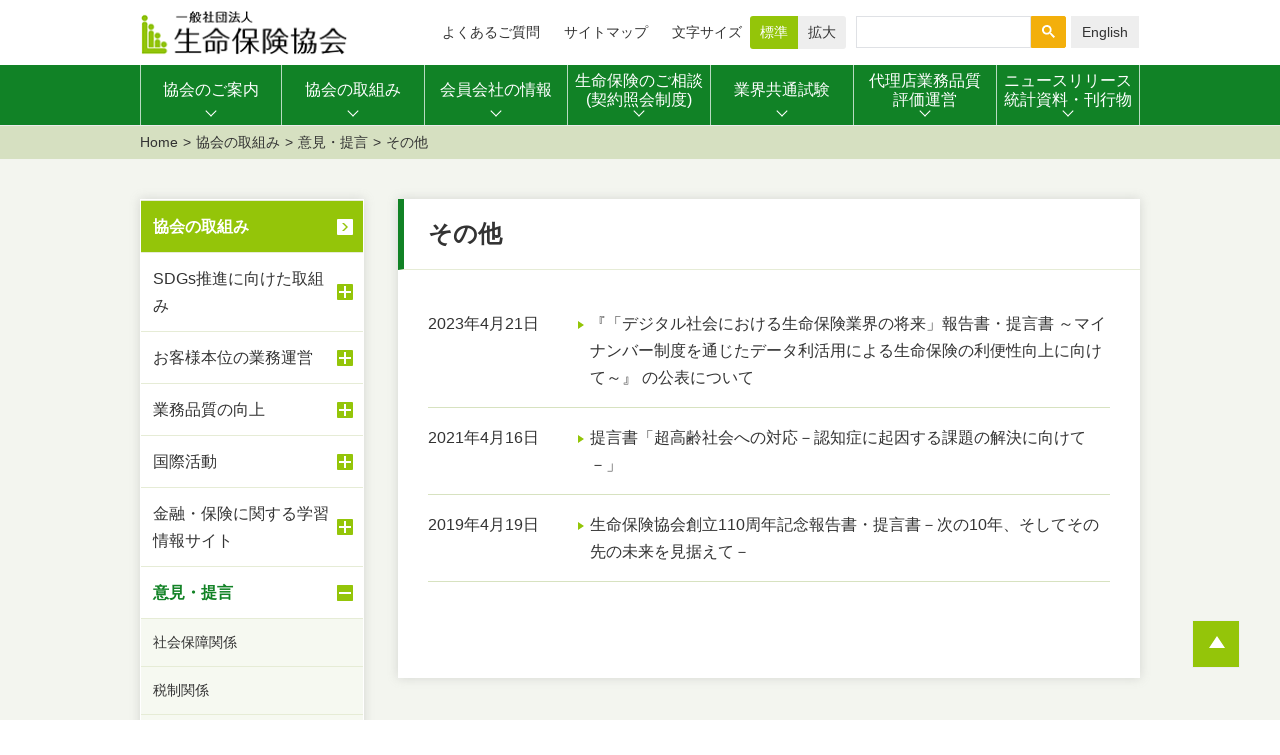

--- FILE ---
content_type: text/html
request_url: https://www.seiho.or.jp/info/category/news/opinion-other/
body_size: 34092
content:
<!DOCTYPE html>
<html lang="ja">

<head>
<meta charset="UTF-8">
<meta name="viewport" content="width=device-width, initial-scale=1.0">
<meta http-equiv="X-UA-Compatible" content="ie=edge">
<meta name="keywords" content="生命保険協会,生保協会,生命保険">
<meta name="description" content="日本国内で営業している生命保険会社が加盟する業界団体、生命保険協会の公式ホームページです。生命保険協会は、生命保険事業の健全な発展および信頼牲の維持を図ることを目的として各種事業を行っています。">
<title>その他 | 意見・提言 | 協会の取組み | 生命保険協会</title>

<!-- ↓OGP設定 -->
<!-- Google Tag Manager -->
<script>(function(w,d,s,l,i){w[l]=w[l]||[];w[l].push({'gtm.start':
new Date().getTime(),event:'gtm.js'});var f=d.getElementsByTagName(s)[0],
j=d.createElement(s),dl=l!='dataLayer'?'&l='+l:'';j.async=true;j.src=
'https://www.googletagmanager.com/gtm.js?id='+i+dl;f.parentNode.insertBefore(j,f);
})(window,document,'script','dataLayer','GTM-M6QQBJV');</script>
<!-- End Google Tag Manager -->

<meta property="og:type" content="website">
<meta property="og:site_name" content="一般社団法人生命保険協会">
<meta property="og:title" content="一般社団法人生命保険協会【公式ホームページ】">
<meta property="og:url" content="https://www.seiho.or.jp/">
<meta property="og:image" content="https://www.seiho.or.jp/n_common/img/ogp.png">
<meta property="og:description" content="日本国内で営業している生命保険会社が加盟する業界団体、生命保険協会の公式ホームページです。">
<meta property="og:locale" content="ja_JP">
<!-- ↑OGP設定 -->
<link rel="stylesheet" href="/n_common/css/base.css">
<link rel="stylesheet" href="/n_common/css/common.css">
<script type="text/javascript" src="/n_common/js/jquery-3.3.1.min.js"></script>
<script type="text/javascript" src="/n_common/js/common.js"></script>
</head>

<body>
<noscript>当サイトをご利用になるためには、Javascript対応のブラウザが必要です。また、設定でJavascriptを有効にする必要があります。</noscript>

<div class="wrapper">
<!-- Google Tag Manager (noscript) -->
<noscript><iframe src="https://www.googletagmanager.com/ns.html?id=GTM-M6QQBJV"
height="0" width="0" style="display:none;visibility:hidden"></iframe></noscript>
<!-- End Google Tag Manager (noscript) -->

<header class="gHeaderWrapper">
<div class="subHeader">
<div class="headerInr">
<div class="logo">
<a href="/"><img src="/n_common/img/header_logo.png" alt=""></a>
</div>

<ul class="subLnik">
<li><a href="/about/outline/question/">よくあるご質問</a></li>
<li><a href="/sitemap/">サイトマップ</a></li>
</ul>

<dl class="fontSize">
<dt>文字サイズ</dt>
<dd>
<span class="fontM">
<a href="javascript:set_font_size_change('middle')" class="fontSizeBtn active no-scroll">標準</a>
</span>
<span class="fontL">
<a href="javascript:set_font_size_change('big')" class="fontSizeBtn no-scroll">拡大</a>
</span>
</dd>
</dl>

<div class="wordSearch">
<div id="srchBox" class="watermark">
<script async src="https://cse.google.com/cse.js?cx=332caeda2ec1341b5">
</script>
<div class="gcse-search"></div>
</div><!-- /#srchBox -->
</div><!-- /#wordSearch -->
<span class="lang">
<a href="/english/">English</a>
</span>
<a class="spIcon">
<span></span>
<span></span>
<span></span>
</a>
</div><!-- /headerInr-->
</div><!-- /subHeader-->

<div class="mainHeader">
<div class="headerInr">
<div class="headerItem">
<ul class="headeMenu">
<li class="menuItem">
<a href="/about/"><span>協会のご案内</span></a>
<div class="dropMenu">
<div class="dropMenuInr">
<p class="dropMenuTtl"><a href="/about/">協会のご案内</a></p>
<ul class="dropMenuList">
<li class="txtLink"><a href="/about/#message" class="inr">協会長挨拶</a></li>
<li class="txtLink"><a href="/about/outline/" class="inr">協会の概要</a></li>
<li class="txtLink"><a href="/member/list/" class="inr">会員会社一覧</a></li>
<li class="txtLink"><a href="/about/financial/" class="inr">役員名簿・業務・財務等に関する資料</a></li>
<li class="txtLink"><a href="/contact/about/list/" class="inr">地方事務室一覧</a></li>
<li class="txtLink"><a href="/about/recruit/" class="inr">リクルート情報</a></li>
</ul>
</div>
</div>
</li><!-- /menuItem-->

<li class="menuItem">
<a href="/activity/"><span>協会の取組み</span></a>
<div class="dropMenu">
<div class="dropMenuInr">
<p class="dropMenuTtl"><a href="/activity/">協会の取組み</a></p>
<ul class="dropMenuList">
<li class="txtLink"><a href="/activity/sdgs/" class="inr">SDGs推進に向けた取組み</a></li>
<li class="txtLink"><a href="/activity/customer/" class="inr">お客様本位の業務運営</a></li>
<li class="txtLink"><a href="/activity/quality/" class="inr">業務品質の向上</a></li>
<li class="txtLink"><a href="/activity/international/" class="inr">国際活動</a></li>
<li class="txtLink"><a href="/edu/" class="inr">金融・保険に関する学習情報サイト</a></li>
<li class="txtLink"><a href="/info/opinion/" class="inr">意見・提言</a></li>
<li class="txtLink"><a href="/activity/social/" class="inr">社会貢献活動</a></li>
<li class="txtLink"><a href="/activity/social/cr/" class="inr">社会貢献活動（地方CR活動）</a></li>
<li class="txtLink"><a href="/activity/literacy/jijo/" class="inr">自助努力の支援・推進</a></li>
</ul>
</div>
</div>
</li><!-- /menuItem-->

<li class="menuItem">
<a href="/member/"><span>会員会社の情報</span></a>
<div class="dropMenu">
<div class="dropMenuInr">
<p class="dropMenuTtl"><a href="/member/">会員会社の情報</a></p>
<ul class="dropMenuList">
<li class="txtLink"><a href="/member/list/" class="inr">会員会社一覧</a></li>
<li class="txtLink"><a href="/member/transition/" class="inr">会員会社の新旧社名一覧</a></li>
<li class="txtLink"><a href="/member/chart/" class="inr">会員会社の変遷図</a></li>
<li class="txtLink"><a href="/member/account/" class="inr">決算・四半期情報</a></li>
<li class="txtLink"><a href="/member/disclosure/" class="inr">ディスクロージャー誌</a></li>
<li class="txtLink"><a href="/member/complaint/" class="inr">苦情受付情報・保険金等お支払情報</a></li>
</ul>
</div>
</div>
</li><!-- /menuItem-->



<li class="menuItem">
<a href="/contact/"><span>生命保険のご相談<br>(契約照会制度)</span></a>
<div class="dropMenu">
<div class="dropMenuInr">
<p class="dropMenuTtl"><a href="/contact/">生命保険のご相談</a></p>
<ul class="dropMenuList">
<li class="txtLink"><a href="/contact/about/" class="inr">生命保険相談所のご案内</a></li>
<li class="txtLink"><a href="/member/list/" class="inr">会員会社の相談窓口一覧</a></li>
<li class="txtLink"><a href="/contact/list/" class="inr">金融関係他団体の相談窓口一覧</a></li>
<li class="txtLink"><a href="/contact/adr/" class="inr">裁定審査会のご案内</a></li>
<li class="txtLink"><a href="/contact/report/" class="inr">相談所リポート、ボイス・リポート、<br>裁定概要集</a></li>
<li class="txtLink"><a href="/contact/inquiry/" class="inr">生命保険契約照会制度</a></li>
</ul>
</div>
</div>
</li><!-- /menuItem-->
<li class="menuItem">
<a href="/exam/"><span>業界共通試験</span></a>
<div class="dropMenu">
<div class="dropMenuInr">
<p class="dropMenuTtl"><a href="/exam/">業界共通試験</a></p>
<ul class="dropMenuList">
<li class="txtLink"><a href="/exam/" class="inr">業界共通試験トップページ</a></li>
<li class="txtLink"><a href="/exam/education/" class="inr">営業職員・代理店の教育制度</a></li>
<li class="txtLink"><a href="/exam/curriculum/" class="inr">業界共通教育課程</a></li>
<li class="txtLink"><a href="/exam/continue/" class="inr">継続教育制度について</a></li>
<li class="txtLink"><a href="/exam/cbt/" class="inr">CBT試験概要</a></li>
<li class="txtLink"><a href="/exam/agents/" class="inr">代理店の皆さまはこちら</a></li>
<li class="txtLink"><a href="/exam/faq/" class="inr">よくある質問（FAQ）</a></li>
<li class="txtLink"><a href="/exam/notice/" class="inr">重要なお知らせ</a></li>
<li class="txtLink"><a href="/exam/info/" class="inr">新着情報</a></li>
</ul>
</div>
</div>
</li><!-- /menuItem-->
<li class="menuItem">
<a href="/quality/"><span>代理店業務品質<br>評価運営</span></a>
</li><!-- /menuItem-->
<li class="menuItem">
<a href="/news/"><span>ニュースリリース<br>統計資料・刊行物</span></a>
<div class="dropMenu">
<div class="dropMenuInr">
<p class="dropMenuTtl"><a href="/news/">ニュースリリース・統計資料・刊行物</a></p>
<ul class="dropMenuList">
<li class="txtLink"><a href="/info/news/" class="inr">ニュースリリース</a></li>
<li class="txtLink"><a href="/data/statistics/" class="inr">統計資料</a></li>
<li class="txtLink"><a href="/data/publication/" class="inr">刊行物・エッセイ集</a></li>
<li class="txtLink"><a href="/data/billboard/" class="inr">協会からのお知らせ</a></li>
</ul>
</div>
</div>
</li><!-- /menuItem-->	
</ul>
</div><!-- /headerItem-->
</div><!-- /headerInr-->


	
<div class="spMenuArea">
<ul class="spLinkMenu">
<li class="menuItem">
<p class="spMenuTtl"><a href="/about/">協会のご案内</a><span class="accordionBtn"></span></p>
<div class="accordionMenu">
<ul class="second">
<li class="spMenuItem"><a href="/about/#message">協会長挨拶</a></li>
<li class="spMenuItem"><a href="/about/outline/">協会の概要</a></li>
<li class="spMenuItem"><a href="/member/list/">会員会社一覧</a></li>
<li class="spMenuItem"><a href="/about/financial/">役員名簿・業務・財務等に関する資料</a></li>
<li class="spMenuItem"><a href="/contact/about/list/">地方事務室一覧</a></li>
<li class="spMenuItem"><a href="/about/recruit/">リクルート情報</a></li>
</ul>
</div><!-- /accordionMenu-->
</li><!-- /menuItem-->

<li class="menuItem">
<p class="spMenuTtl"><a href="/activity/">協会の取組み</a><span class="accordionBtn"></span></p>
<div class="accordionMenu">
<ul class="second">
<li class="spMenuItem"><a href="/activity/sdgs/">SDGs推進に向けた取組み</a></li>
<li class="spMenuItem"><a href="/activity/customer/">お客様本位の業務運営</a></li>
<li class="spMenuItem"><a href="/activity/quality/">業務品質の向上</a></li>
<li class="spMenuItem"><a href="/activity/international/">国際活動</a></li>
<li class="spMenuItem"><a href="/edu/">金融・保険に関する学習情報サイト</a></li>
<li class="spMenuItem"><a href="/info/opinion/">意見・提言</a></li>
<li class="spMenuItem"><a href="/activity/social/">社会貢献活動</a></li>
<li class="spMenuItem"><a href="/activity/social/cr/">社会貢献活動（地方CR活動）</a></li>
<li class="spMenuItem"><a href="/activity/literacy/jijo/"> 自助努力の支援・推進</a></li>
</ul>
</div>
</li><!-- /menuItem-->
<li class="menuItem">
<p class="spMenuTtl"><a href="/member/">会員会社の情報</a><span class="accordionBtn"></span></p>
<div class="accordionMenu">
<ul class="second">
<li class="spMenuItem"><a href="/member/list/">会員会社一覧</a></li>
<li class="spMenuItem"><a href="/member/transition/">会員会社の新旧社名一覧</a></li>
<li class="spMenuItem"><a href="/member/chart/">会員会社の変遷図</a></li>
<li class="spMenuItem"><a href="/member/account/">決算・四半期情報</a></li>
<li class="spMenuItem"><a href="/member/disclosure/">ディスクロージャー誌</a></li>
<li class="spMenuItem"><a href="/member/complaint/">苦情受付情報・保険金等お支払情報</a></li>
</ul>
</div>
</li><!-- /menuItem-->
<li class="menuItem">
<p class="spMenuTtl"><a href="/contact/">生命保険のご相談(契約照会制度)</a><span class="accordionBtn"></span></p>
<div class="accordionMenu">
<ul class="second">
<li class="spMenuItem"><a href="/contact/about/">生命保険相談所のご案内</a></li>
<li class="spMenuItem"><a href="/member/list/">会員会社の相談窓口一覧</a></li>
<li class="spMenuItem"><a href="/contact/list/">金融関係他団体の相談窓口一覧</a></li>
<li class="spMenuItem"><a href="/contact/adr/">裁定審査会のご案内</a></li>
<li class="spMenuItem"><a href="/contact/report/">相談所リポート、ボイス・リポート、裁定概要集</a></li>
<li class="spMenuItem"><a href="/contact/inquiry/">生命保険契約照会制度</a></li>
</ul>
</div>
</li><!-- /menuItem-->

<li class="menuItem">
<p class="spMenuTtl"><a href="/exam/">業界共通試験</a><span class="accordionBtn"></span></p>
<div class="accordionMenu">
<ul class="second">
<li class="spMenuItem"><a href="/exam/">業界共通試験トップページ</a></li>
<li class="spMenuItem"><a href="/exam/education/">営業職員・代理店の教育制度</a></li>
<li class="spMenuItem"><a href="/exam/curriculum/">業界共通教育課程</a></li>
<li class="spMenuItem"><a href="/exam/continue/">継続教育制度について</a></li>
<li class="spMenuItem"><a href="/exam/cbt/">CBT試験概要</a></li>
<li class="spMenuItem"><a href="/exam/agents/">代理店の皆さまはこちら</a></li>
<li class="spMenuItem"><a href="/exam/faq/">よくある質問（FAQ）</a></li>
<li class="spMenuItem"><a href="/exam/notice/">重要なお知らせ</a></li>
<li class="spMenuItem"><a href="/exam/info/">新着情報</a></li>
</ul>
</div>
</li><!-- /menuItem-->
<li class="menuItem">
<p class="spMenuTtl"><a href="/quality/">代理店業務品質評価運営<span class="arrowBtn"></span></a></p>
</li><!-- /menuItem-->
<li class="menuItem">
<p class="spMenuTtl"><a href="/news/">ニュースリリース・統計資料・刊行物</a><span class="accordionBtn"></span></p>
<div class="accordionMenu">
<ul class="second">
<li class="spMenuItem"><a href="/info/news/">ニュースリリース</a></li>
<li class="spMenuItem"><a href="/data/statistics/">統計資料</a></li>
<li class="spMenuItem"><a href="/data/publication/">刊行物・エッセイ集</a></li>
<li class="spMenuItem"><a href="/data/billboard/">協会からのお知らせ</a></li>
</ul>
</div>
</li><!-- /menuItem-->
</ul><!-- /spLinkMenu-->

<ul class="spOtherLink">
<li class="oterItem"><a href="/about/outline/question/">よくあるご質問</a></li>
<li class="oterItem"><a href="/sitemap/">サイトマップ</a></li>
<li class="oterItem iconNon">
<div class="lang">
<a href="/" class="lang active">日本語</a>
<a href="/english/" class="lang">English</a>
</div>
</li>
<li class="oterItem iconNon">
<div id="srchBox" class="watermark">
<script async src="https://cse.google.com/cse.js?cx=332caeda2ec1341b5">
</script>
<div class="gcse-search"></div>
</div><!-- /#srchBox -->
</li>
</ul><!-- /spOtherLink-->
</div><!-- /spMenuArea-->
</div><!-- /mainHeader-->
</header>
<div class="mainCont">
<div class="breadCrumbs">
<ul class="breadCrumbsInr">
<li><a href="/">Home</a></li>
<li><a href="/activity/">協会の取組み</a></li>
<li><a href="/info/opinion/">意見・提言</a></li>
<li>その他</li>

</ul>
</div>
  
<div class="content">
<div class="main">
<h1 class="ttlLv1">その他</h1>
<div class="mainInr">
<ul class="newsList">
<li><span class="date">2023年4月21日</span><span class="txtLink"><a class="inr" href="/info/news/2023/20230421_2.html">『「デジタル社会における生命保険業界の将来」報告書・提言書 ～マイナンバー制度を通じたデータ利活用による生命保険の利便性向上に向けて～』 の公表について</a></span></li>



<li><span class="date">2021年4月16日</span><span class="txtLink"><a class="inr" href="/info/news/2021/20210416_2.html">提言書「超高齢社会への対応－認知症に起因する課題の解決に向けて－」</a></span></li>



<li><span class="date">2019年4月19日</span><span class="txtLink"><a class="inr" href="/info/news/2019/20190419_1.html">生命保険協会創立110周年記念報告書・提言書－次の10年、そしてその先の未来を見据えて－</a></span></li>
</ul>


</div><!-- /mainInr -->
</div><!-- /main -->

<div class="localNav">
<ul class="localNavList">
<li class="localNavItem second"><a class="inr" href="/activity/">協会の取組み</a></li>

<li class="localNavItem acd"><a class="inr" href="/activity/sdgs/">SDGs推進に向けた取組み<span class="accordionBtn"></span></a>
<ul class="forthLayer">
<li class="localNavItem forth"><a class="inr" href="/activity/sdgs/rule/">行動規範の改正</a></li>
<li class="localNavItem forth"><a class="inr" href="/activity/sdgs/content/">SDGs達成に向けた重点取組項目</a></li>
<li class="localNavItem forth"><a class="inr" href="/info/news/2019/20190419_5.html">TCFD提言への賛同</a></li>
<li class="localNavItem forth"><a class="inr" href="/activity/sdgs/global-environment/">地球環境等の課題解決に資するハンドブック</a></li>
<li class="localNavItem forth"><a class="inr" href="/activity/sdgs/climate/">はじめての気候変動対応ハンドブック</a></li>
<li class="localNavItem forth"><a class="inr" href="/activity/sdgs/scenario/">はじめての気候変動シナリオ分析ハンドブック</a></li>
<li class="localNavItem forth"><a class="inr" href="/activity/sdgs/human-rights/">人権対応ハンドブック</a></li>
<li class="localNavItem forth"><a class="inr" href="/activity/sdgs/support/">子育て支援等に係る報告および冊子</a></li>
<li class="localNavItem forth"><a class="inr" href="/activity/sdgs/grief-care/">グリーフケアに基づくお客さま対応の手引き</a></li>
<li class="localNavItem forth"><a class="inr" href="/activity/sdgs/pdf/01.pdf" target="_blank">ベストプラクティスの共有化</a></li>
<li class="localNavItem forth"><a class="inr" href="/activity/sdgs/forum/">「SDGsフォーラム」の開催</a></li>
<li class="localNavItem forth"><a class="inr" href="/activity/sdgs/onlineforum/">SDGsシンポジウムのYouTubeライブ配信</a></li>
<li class="localNavItem forth"><a class="inr" href="/activity/sdgs/lecture/">会員会社向け講習会・研修会の開催</a></li>
<li class="localNavItem forth"><a class="inr" href="/activity/sdgs/esg/">責任投融資、スチュワードシップ活動</a></li>
<li class="localNavItem forth"><a class="inr" href="/activity/eco/">環境保全活動</a></li>

</ul><!-- forthLayer -->
</li>

<li class="localNavItem acd"><a class="inr" href="/activity/customer/">お客様本位の業務運営<span class="accordionBtn"></span></a>
<ul class="forthLayer">
<li class="localNavItem forth"><a class="inr" href="/activity/chat/">せいほ意見交換会</a></li>
<li class="localNavItem forth"><a class="inr" href="/activity/voice/">お客さま本位推進会議</a></li>
<li class="localNavItem forth"><a class="inr" href="/activity/kourei/">高齢者に配慮した取組みの推進</a></li>
</ul><!-- forthLayer -->
</li>

<li class="localNavItem acd"><a class="inr" href="/activity/quality/">業務品質の向上<span class="accordionBtn"></span></a>
<ul class="forthLayer">
<li class="localNavItem forth"><a class="inr" href="/activity/guideline/">行動規範・指針・自主ガイドライン等</a></li>
<li class="localNavItem forth"><a class="inr" href="/activity/moral/">生命保険制度の悪用（モラルリスク）への対応</a></li>
<li class="localNavItem forth"><a class="inr" href="/activity/antisocial/">反社会的勢力への対応</a></li>
<li class="localNavItem forth"><a class="inr" href="/activity/linc/">業界共同ネットワーク</a></li>
<li class="localNavItem forth"><a class="inr" href="/activity/mechanization/">診断書の機械印字化の促進</a></li>
<li class="localNavItem forth"><a class="inr" href="/activity/personal/">認定個人情報保護団体</a></li>
<li class="localNavItem forth"><a class="inr" href="/activity/women/">女性活躍推進の取組み</a></li>
</ul><!-- forthLayer -->
</li>


<li class="localNavItem acd"><a class="inr" href="/activity/international/">国際活動<span class="accordionBtn"></span></a>
<ul class="forthLayer">
<li class="localNavItem forth"><a class="inr" href="/activity/international/global/">国際保険監督基準への対応</a></li>
<li class="localNavItem forth"><a class="inr" href="/activity/international/gfia/">国際保険協会連盟（GFIA）の活動</a></li>
<li class="localNavItem forth"><a class="inr" href="/activity/international/events/">国際会議・イベントへの参加等</a></li>
<li class="localNavItem forth"><a class="inr" href="/activity/international/publication/">報告書等の対訳</a></li>
<li class="localNavItem forth"><a class="inr" href="/activity/international/insuranceday/">EAIC「東アジア保険の日」</a></li>
</ul><!-- forthLayer -->
</li>


<li class="localNavItem acd"><a class="inr" href="/edu/">金融・保険に関する学習情報サイト<span class="accordionBtn"></span></a>
<ul class="forthLayer">
<li class="localNavItem forth"><a class="inr" href="/edu/">自分で学ぶ</a></li>
<li class="localNavItem forth"><a class="inr" href="/edu/teachers/">授業で使う</a></li>
<li class="localNavItem forth"><a class="inr" href="/edu/activity/">協会・文化センターの取組み</a></li>
<li class="localNavItem forth"><a class="inr" href="/edu/members/">会員各社の取組み</a></li>
<li class="localNavItem forth"><a class="inr" href="/edu/link/">リンク集</a></li>
</ul><!-- forthLayer -->
</li>

<li class="localNavItem acd"><a class="inr" href="/info/opinion/">意見・提言<span class="accordionBtn"></span></a>
<ul class="forthLayer">
<li class="localNavItem forth"><a class="inr" href="/info/category/news/opinion-socialsecurity/">社会保障関係</a></li>
<li class="localNavItem forth"><a class="inr" href="/info/category/news/opinion-tax/">税制関係</a></li>
<li class="localNavItem forth"><a class="inr" href="/info/category/news/opinion-securities/">株式市場・ESG関係</a></li>
<li class="localNavItem forth"><a class="inr" href="/info/category/news/opinion-jplife/">郵政（簡保）関係</a></li>
<li class="localNavItem forth"><a class="inr" href="/info/category/news/opinion-other/">その他</a></li>

</ul><!-- forthLayer -->
</li>

<li class="localNavItem acd"><a class="inr" href="/activity/social/">社会貢献活動<span class="accordionBtn"></span></a>
<ul class="forthLayer">
<li class="localNavItem forth"><a class="inr" href="/activity/social/support/">子育てと仕事の両立支援に対する助成活動</a></li>
<li class="localNavItem forth"><a class="inr" href="/activity/social/care/">介護福祉士・保育士養成給付型奨学金制度</a></li>
<li class="localNavItem forth"><a class="inr" href="/activity/social/kenkou/">健康増進啓発活動</a></li>
<li class="localNavItem forth"><a class="inr" href="/activity/social/scholarship/">生命保険協会留学生奨学金</a></li>
<li class="localNavItem forth"><a class="inr" href="/activity/social/cr/">地方CR活動</a></li>
<li class="localNavItem forth"><a class="inr" href="/info/crnews/">└ 地方協会からのお知らせ</a></li>





<li class="localNavItem forth"><a class="inr" href="/info/category/social/situation/contact/">└ 授与式・交流会</a></li>



<li class="localNavItem forth"><a class="inr" href="/info/category/social/situation/vehicle/">└ 福祉巡回車寄贈</a></li>



<li class="localNavItem forth"><a class="inr" href="/info/category/social/situation/support-1/">└ 障がい者・高齢者・こども食堂支援</a></li>



<li class="localNavItem forth"><a class="inr" href="/info/category/social/situation/support-2/">└ 福祉関連施設等への支援</a></li>



<li class="localNavItem forth"><a class="inr" href="/info/category/social/situation/awards/">└ 表彰</a></li>



<li class="localNavItem forth"><a class="inr" href="/info/category/social/situation/other/">└ その他</a></li>





<li class="localNavItem forth"><a class="inr" href="/info/category/social/situation/tohoku/">└ 北海道・東北</a></li>



<li class="localNavItem forth"><a class="inr" href="/info/category/social/situation/kanto/">└ 関東・甲信越</a></li>



<li class="localNavItem forth"><a class="inr" href="/info/category/social/situation/tokai/">└ 東海・北陸</a></li>



<li class="localNavItem forth"><a class="inr" href="/info/category/social/situation/kinki/">└ 近畿</a></li>



<li class="localNavItem forth"><a class="inr" href="/info/category/social/situation/chugoku/">└ 中国・四国</a></li>



<li class="localNavItem forth"><a class="inr" href="/info/category/social/situation/kyushu/">└ 九州・沖縄</a></li>


<li class="localNavItem forth"><a class="inr" href="/activity/eco/">環境問題への取組み</a></li>
</ul><!-- forthLayer -->
</li>

</ul>
</div><!-- localNav -->

</div><!-- content -->
</div><!-- mainCont -->
<footer id="gFooter">
<div class="footerInr">
<ul class="column_3col">
<li class="col">
<dl class="footerItem">
<dt class="ttl"><a href="/about/">協会のご案内</a></dt>
<dd class="item">
<ul>
<li><span class="txtLink"><a href="/about/#message" class="inr">協会長挨拶</a></span></li>
<li><span class="txtLink"><a href="/about/outline/" class="inr">協会の概要</a></span></li>
<li><span class="txtLink"><a href="/member/list/" class="inr">会員会社一覧</a></span></li>
<li><span class="txtLink"><a href="/about/financial/" class="inr">役員名簿・業務・財務等に関する資料</a></span></li>
<li><span class="txtLink"><a href="/contact/about/list/" class="inr">地方事務室一覧</a></span></li>
<li><span class="txtLink"><a href="/about/recruit/" class="inr">リクルート情報</a></span></li>
</ul>
</dd>
</dl>
</li><!-- /col -->
<li class="col">
<dl class="footerItem">
<dt class="ttl"><a href="/activity/">協会の取組み</a></dt>
<dd class="item">
<ul>
<li><span class="txtLink"><a href="/activity/sdgs/" class="inr">SDGs推進に向けた取組み</a></span></li>
<li><span class="txtLink"><a href="/activity/customer/" class="inr">お客様本位の業務運営</a></span></li>
<li><span class="txtLink"><a href="/activity/quality/" class="inr">業務品質の向上</a></span></li>
<li><span class="txtLink"><a href="/activity/international/" class="inr">国際活動</a></span></li>
<li><span class="txtLink"><a href="/edu/" class="inr">金融・保険に関する学習情報サイト</a></span></li>
<li><span class="txtLink"><a href="/info/opinion/" class="inr">意見・提言</a></span></li>
<li><span class="txtLink"><a href="/activity/social/" class="inr">社会貢献活動</a></span></li>
</ul>
</dd>
</dl>
</li><!-- /col -->
<li class="col">
<dl class="footerItem">
<dt class="ttl"><a href="/member/">会員会社の情報</a></dt>
<dd class="item">
<ul>
<li><span class="txtLink"><a href="/member/list/" class="inr">会員会社一覧</a></span></li>
<li><span class="txtLink"><a href="/member/transition/" class="inr">会員会社の新旧社名一覧</a></span></li>
<li><span class="txtLink"><a href="/member/chart/" class="inr">会員会社の変遷図</a></span></li>
<li><span class="txtLink"><a href="/member/account/" class="inr">決算・四半期情報</a></span></li>
<li><span class="txtLink"><a href="/member/disclosure/" class="inr">ディスクロージャー誌</a></span></li>
<li><span class="txtLink"><a href="/member/complaint/" class="inr">苦情受付情報・保険金等お支払情報</a></span></li>
</ul>
</dd>
</dl>
</li><!-- /col -->
<li class="col">
<dl class="footerItem">
<dt class="ttl"><a href="/contact/">生命保険のご相談</a></dt>
<dd class="item">
<ul>
<li><span class="txtLink"><a href="/contact/about/" class="inr">生命保険相談所のご案内</a></span></li>
<li><span class="txtLink"><a href="/member/list/" class="inr">会員会社の相談窓口一覧</a></span></li>
<li><span class="txtLink"><a href="/contact/list/" class="inr">金融関係他団体の相談窓口一覧</a></span></li>
<li><span class="txtLink"><a href="/contact/adr/" class="inr">裁定審査会のご案内</a></span></li>
<li><span class="txtLink"><a href="/contact/report/" class="inr">相談所リポート、ボイス・リポート、<br class="forPC">裁定概要集</a></span></li>
<li><span class="txtLink"><a href="/contact/inquiry/" class="inr">生命保険契約照会制度</a></span></li>
</ul>
</dd>
</dl>
</li><!-- /col -->
<li class="col">
<dl class="footerItem">
<dt class="ttl"><a href="/exam/">業界共通試験</a></dt>
<dd class="item">
<ul>
<li><span class="txtLink"><a href="/exam/education/" class="inr">営業職員・代理店の教育制度</a></span></li>
<li><span class="txtLink"><a href="/exam/curriculum/" class="inr">業界共通教育課程</a></span></li>
<li><span class="txtLink"><a href="/exam/continue/" class="inr">継続教育制度について</a></span></li>
<li><span class="txtLink"><a href="/exam/cbt/" class="inr">CBT試験概要</a></span></li>
<li><span class="txtLink"><a href="/exam/agents/" class="inr">代理店の皆さまはこちら</a></span></li>
<li><span class="txtLink"><a href="/exam/faq/" class="inr">よくある質問（FAQ）</a></span></li>
<li><span class="txtLink"><a href="/exam/notice/" class="inr">重要なお知らせ</a></span></li>
<li><span class="txtLink"><a href="/exam/info/" class="inr">新着情報</a></span></li>
</ul>
</dd>
</dl>
</li><!-- /col -->
<li class="col">
<dl class="footerItem">
<dt class="ttl"><a href="/quality/">代理店業務品質評価運営</a></dt>
<dd class="item">
<ul>
<li><span class="txtLink"><a href="/quality_result/" class="inr">認定代理店の概要</a></span></li>
<li><span class="txtLink"><a href="/quality_result/list/" class="inr">認定代理店一覧</a></span></li>
<li><span class="txtLink"><a href="/quality/topics/" class="inr">認定代理店の取組み</a></span></li>
<li><span class="txtLink"><a href="/quality/about/" class="inr">運営の取組み</a></span></li>
<li><span class="txtLink"><a href="/quality/unei/" class="inr">運営要領</a></span></li>
<li><span class="txtLink"><a href="/quality/pdf/kijun.pdf" target="_blank" class="inr">評価基準</a></span></li>
<li><span class="txtLink"><a href="/quality/pdf/guideline.pdf" target="_blank" class="inr">評価基準ガイドライン</a></span></li>
<li><span class="txtLink"><a href="/quality/document/#shokai" class="inr">初回調査・関連書類</a></span></li>
<li><span class="txtLink"><a href="/quality/document/#koshin" class="inr">更新調査・関連書類</a></span></li>
<li><span class="txtLink"><a href="/quality/support/" class="inr">認定取得に向けて</a></span></li>
<li><span class="txtLink"><a href="/quality_result/info/" class="inr">動画ライブラリー</a></span></li>
<li><span class="txtLink"><a href="/quality_result/contents/" class="inr">生保協会担当者コラム</a></span></li>
<li><span class="txtLink"><a href="/quality/committee/" class="inr">代理店業務品質審査会</a></span></li>
<li><span class="txtLink"><a href="/quality/wg/" class="inr">代理店業務品質検討WG</a></span></li>
<li><span class="txtLink"><a href="/quality/background/" class="inr">運営開始までの検討経緯</a></span></li>
</ul>
</dd>
</dl>
</li><!-- /col -->
<li class="col">
<dl class="footerItem">
<dt class="ttl"><a href="/news/">ニュースリリース・統計資料・刊行物</a></dt>
<dd class="item">
<ul>
<li><span class="txtLink"><a href="/info/news/" class="inr">ニュースリリース</a></span></li>
<li><span class="txtLink"><a href="/data/statistics/" class="inr">統計資料</a></span></li>
<li><span class="txtLink"><a href="/data/publication/" class="inr">刊行物・エッセイ集</a></span></li>
<li><span class="txtLink"><a href="/data/billboard/" class="inr">協会からのお知らせ</a></span></li>
</ul>
</dd>
</dl>
</li><!-- /col -->
<li class="col">
<dl class="footerItem">
<dt class="ttl">公式SNS</dt>
<dd class="item sns">
<ul>
<li class="twitter"><span class="iconLink"><a href="https://twitter.com/seihokyokai" target="_blank" class="inr"></a></span></li>
<li class="youtube"><span class="iconLink"><a href="https://www.youtube.com/channel/UCQo92SzobyPAVttouQl3XFg" target="_blank" class="inr"></a></span></li>
</ul>
</dd>
</dl>
</li><!-- /col -->
<li class="col">
<dl class="footerItem">
<dt class="ttl"><a href="/about/outline/question/">よくあるご質問</a></dt>
<dd class="item">
</dd>
</dl>
</li><!-- /col -->
</ul>
</div>
<a href="#" class="topPage"><span></span></a>
<div class="footerTxtLink">
<ul class="inr">
<li><span class="txtLink"><a href="/personal/" class="inr">個人情報の取扱い</a></span></li>
<li><span class="txtLink"><a href="/confirm/" class="inr">取引時確認</a></span></li>
<li><span class="txtLink"><a href="/site/" class="inr">サイト利用環境</a></span></li>
<li><span class="txtLink"><a href="/snspolicy/" class="inr">SNS運用ポリシー</a></span></li>
</ul>
</div>
<p class="copyRight">&copy;The Life Insurance Association of Japan. All rights reserved.</p>
</footer>
</div><!-- wrapper -->
<!--<script>
  (function(i,s,o,g,r,a,m){i['GoogleAnalyticsObject']=r;i[r]=i[r]||function(){
  (i[r].q=i[r].q||[]).push(arguments)},i[r].l=1*new Date();a=s.createElement(o),
  m=s.getElementsByTagName(o)[0];a.async=1;a.src=g;m.parentNode.insertBefore(a,m)
  })(window,document,'script','https://www.google-analytics.com/analytics.js','ga');

  ga('create', 'UA-15044448-1', 'auto');
  ga('send', 'pageview');

</script>-->
<!-- ga include -->
</body>

</html>

--- FILE ---
content_type: text/css
request_url: https://www.seiho.or.jp/n_common/css/base.css
body_size: 35564
content:
@charset "utf-8";

/*	Reset
------------------------------*/
html, body, div, span, applet, object, iframe,h1, h2, h3, h4, h5, h6, p, blockquote, pre,a, abbr, acronym, address, big, cite, code,del, dfn, em, img, ins, kbd, q, s, samp,small, strike, strong, sub, sup, tt, var,b, u, i, center, dl, dt, dd, ol, ul, li,fieldset, form, label, legend,table, caption, tbody, tfoot, thead, tr, th, td,article, aside, canvas, details, embed,figure, figcaption, footer, header, main,menu, nav, output, ruby, section, summary,time, mark, audio, video {
	margin:0;
	padding:0;
	border:0;
	font-style:inherit;
	font-weight:inherit;
	font-size:100%;
	vertical-align:baseline;
}
main, article, aside, details, figcaption, figure, footer, header, menu, nav, section {
  display:block;
}
html {
	color:#333;
	font-size:62.5%;
	font-weight: 500;
	font-family: "Yu Gothic", 游ゴシック, YuGothic, 游ゴシック体, "Hiragino Kaku Gothic ProN", "ヒラギノ角ゴ ProN W3", メイリオ, sans-serif;
}
body {
	width:100%;
	height:100%;
	font-size:1.6rem; /* for GC. defalut font-size:1.6rem = 16px */
	-moz-text-size-adjust: none;
	-ms-text-size-adjust: 100%;
	-webkit-text-size-adjust: 100%;
	text-size-adjust: 100%;
	line-height:1.7;
	background-color:#fff;
	word-break:break-word;
}
*, *:before, *:after {
	-webkit-box-sizing:border-box;
	box-sizing:border-box;
}
input, input[type=file], textarea, button, select {
	-webkit-appearance:none;
	-moz-appearance: none;
	appearance:none;
	outline:none;
	margin:0;
	padding:0;
	border:none;
  background: none;
	font: inherit;
	border-radius: 0;
	word-break: normal;
}
select::-ms-expand {
  display: none;
}
input::-webkit-input-placeholder,
textarea::-webkit-input-placeholder {
	color:#a9a9a9;
}
input[type="number"]::-webkit-outer-spin-button,
input[type="number"]::-webkit-inner-spin-button {
	-webkit-appearance: none;
  margin: 0;
}
input[type="number"] {
  -moz-appearance:textfield;
}
ol, ul {
	list-style:none;
}
table {
	border-collapse:collapse;
	border-spacing:0;
	width:100%;
}
caption, th, td {
	text-align:left;
}
a {
	color:#333;
	text-decoration:none;
	outline:none;
}
img {
	font-size:0;
	vertical-align:top;
}
hr {
	height:1px;
	margin:0;
	border:0;
}
.cf:after {
	content:"";
	clear:both;
	display:block;
}

/*	Utility
------------------------------*/
/*-- Display --*/
.disBlo { display:block !important; }
.disInl { display:inline !important; }
.disInB { display:inline-block !important; }
.disTbl { display:table !important; width:100%; }
.disTbc { display:table-cell !important; }
.disNon { display:none !important; }
.visHid { visibility:hidden !important; }
.visVis { visibility:visible !important; }
.hide { position:absolute; width:0; height:0; overflow:hidden; }
.fixed { position:fixed !important; }

/*-- Img --*/
.fullImg { width:100%; max-width:none; }

/*-- Text --*/
.fs10 {font-size:1.0rem !important; }
.fs12 {font-size:1.2rem !important; }
.fs14 {font-size:1.4rem !important; }
.fs16 {font-size:1.6rem !important; }
.fs18 {font-size:1.8rem !important; }
.fs20 {font-size:2.0rem !important; }
.fcRD {color:#c00 !important; }
.fcOR {color:#FF3300 !important; }
.fcGl{color: #118226!important;}
.fclGl{color: #94c509!important;}
.fcWT {color:#fff !important; }
.fcBK {color:#333 !important; }
.fcGY {color:#999 !important; }
.fwN { font-weight:normal !important; }
b,.fwB { font-weight:bold !important; }
.nowrap { white-space:nowrap !important; }
.brAll { word-break:break-all !important; }
.ofHid { overflow:hidden !important; }
.tdU { text-decoration:underline; }

/*-- Background  --*/
.bgGl { background-color:#118226 !important; }
.bglGl { background-color:#94c509 !important; }
.bgGY { background-color:#f5f5f5 !important; }
.bgWT { background-color:#fff !important; }
.bgBK { background-color:#333 !important; }
.bgCL { background-color:transparent !important; }

/*-- Layout --*/
.floatL { float:left; }
.floatR { float:right; }

.alL { text-align:left !important; }
.alC { text-align:center !important; }
.alR { text-align:right !important; }

.vaT { vertical-align:top !important; }
.vaM { vertical-align:middle !important; }
.vaB { vertical-align:bottom !important; }
.vaBL { vertical-align:baseline !important; }

.jcE{justify-content: end!important;}
.jcC{justify-content: center!important;}
.jcSA{justify-content: space-around!important;}
.jcSB{justify-content: space-between!important;}

.tbFixed {table-layout: fixed!important;}
.txtInd1em {text-indent: 1em;}
/*-- Border --*/
.brdNon { border:none !important; }

/*-- Margin --*/
.mgt0  { margin-top:0px !important; }
.mgt5  { margin-top:5px !important; }
.mgt10 { margin-top:10px !important; }
.mgt15 { margin-top:15px !important; }
.mgt20 { margin-top:20px !important; }
.mgt25 { margin-top:25px !important; }
.mgt30 { margin-top:30px !important; }
.mgt35 { margin-top:35px !important; }
.mgt40 { margin-top:40px !important; }
.mgt45 { margin-top:45px !important; }
.mgt50 { margin-top:50px !important; }
.mgt60 { margin-top:60px !important; }
.mgt70 { margin-top:70px !important; }
.mgt80 { margin-top:80px !important; }
.mgt90 { margin-top:90px !important; }
.mgt100 { margin-top:100px !important; }
.mgr0  { margin-right:0px !important; }
.mgr5  { margin-right:5px !important; }
.mgr10 { margin-right:10px !important; }
.mgr15 { margin-right:15px !important; }
.mgr20 { margin-right:20px !important; }
.mgr25 { margin-right:25px !important; }
.mgr30 { margin-right:30px !important; }
.mgr35 { margin-right:35px !important; }
.mgr40 { margin-right:40px !important; }
.mgr45 { margin-right:45px !important; }
.mgr50 { margin-right:50px !important; }
.mgb0  { margin-bottom:0px !important; }
.mgb5  { margin-bottom:5px !important; }
.mgb10 { margin-bottom:10px !important; }
.mgb15 { margin-bottom:15px !important; }
.mgb20 { margin-bottom:20px !important; }
.mgb25 { margin-bottom:25px !important; }
.mgb30 { margin-bottom:30px !important; }
.mgb35 { margin-bottom:35px !important; }
.mgb40 { margin-bottom:40px !important; }
.mgb45 { margin-bottom:45px !important; }
.mgb50 { margin-bottom:50px !important; }
.mgl0  { margin-left:0px !important; }
.mgl5  { margin-left:5px !important; }
.mgl10 { margin-left:10px !important; }
.mgl15 { margin-left:15px !important; }
.mgl20 { margin-left:20px !important; }
.mgl25 { margin-left:25px !important; }
.mgl30 { margin-left:30px !important; }
.mgl35 { margin-left:35px !important; }
.mgl40 { margin-left:40px !important; }
.mgl45 { margin-left:45px !important; }
.mgl50 { margin-left:50px !important; }

/*-- Padding --*/
.pdt0  { padding-top:0px !important; }
.pdt5  { padding-top:5px !important; }
.pdt10 { padding-top:10px !important; }
.pdt15 { padding-top:15px !important; }
.pdt20 { padding-top:20px !important; }
.pdt25 { padding-top:25px !important; }
.pdt30 { padding-top:30px !important; }
.pdt35 { padding-top:35px !important; }
.pdt40 { padding-top:40px !important; }
.pdt45 { padding-top:45px !important; }
.pdt50 { padding-top:50px !important; }
.pdr0  { padding-right:0px !important; }
.pdr5  { padding-right:5px !important; }
.pdr10 { padding-right:10px !important; }
.pdr15 { padding-right:15px !important; }
.pdr20 { padding-right:20px !important; }
.pdr25 { padding-right:25px !important; }
.pdr30 { padding-right:30px !important; }
.pdr35 { padding-right:35px !important; }
.pdr40 { padding-right:40px !important; }
.pdr45 { padding-right:45px !important; }
.pdr50 { padding-right:50px !important; }
.pdb0  { padding-bottom:0px !important; }
.pdb5  { padding-bottom:5px !important; }
.pdb10 { padding-bottom:10px !important; }
.pdb15 { padding-bottom:15px !important; }
.pdb20 { padding-bottom:20px !important; }
.pdb25 { padding-bottom:25px !important; }
.pdb30 { padding-bottom:30px !important; }
.pdb35 { padding-bottom:35px !important; }
.pdb40 { padding-bottom:40px !important; }
.pdb45 { padding-bottom:45px !important; }
.pdb50 { padding-bottom:50px !important; }
.pdl0  { padding-left:0px !important; }
.pdl5  { padding-left:5px !important; }
.pdl10 { padding-left:10px !important; }
.pdl15 { padding-left:15px !important; }
.pdl20 { padding-left:20px !important; }
.pdl25 { padding-left:25px !important; }
.pdl30 { padding-left:30px !important; }
.pdl35 { padding-left:35px !important; }
.pdl40 { padding-left:40px !important; }
.pdl45 { padding-left:45px !important; }
.pdl50 { padding-left:50px !important; }

/*-- width --*/
.widAuto { width:auto !important; }

.wid10   { width:10px !important; }
.wid20   { width:20px !important; }
.wid30   { width:30px !important; }
.wid40   { width:40px !important; }
.wid50   { width:50px !important; }
.wid60   { width:60px !important; }
.wid70   { width:70px !important; }
.wid80   { width:80px !important; }
.wid90   { width:90px !important; }
.wid100  { width:100px !important; }
.wid110  { width:110px !important; }
.wid120  { width:120px !important; }
.wid130  { width:130px !important; }
.wid140  { width:140px !important; }
.wid150  { width:150px !important; }
.wid160  { width:160px !important; }
.wid170  { width:170px !important; }
.wid180  { width:180px !important; }
.wid190  { width:190px !important; }
.wid200  { width:200px !important; }

.wid1em  { width:1em !important; }
.wid2em  { width:2em !important; }
.wid3em  { width:3em !important; }
.wid4em  { width:4em !important; }
.wid5em  { width:5em !important; }
.wid6em  { width:6em !important; }
.wid7em  { width:7em !important; }
.wid8em  { width:8em !important; }
.wid9em  { width:9em !important; }
.wid10em { width:10em !important; }

.w1P  { width:1% !important; }
.w2P  { width:2% !important; }
.w3P  { width:3% !important; }
.w4P  { width:4% !important; }
.w5P  { width:5% !important; }
.w6P  { width:6% !important; }
.w7P  { width:7% !important; }
.w8P  { width:8% !important; }
.w9P  { width:9% !important; }
.w10P { width:10% !important; }
.w11P { width:11% !important; }
.w12P { width:12% !important; }
.w13P { width:13% !important; }
.w14P { width:14% !important; }
.w15P { width:15% !important; }
.w16P { width:16% !important; }
.w17P { width:17% !important; }
.w18P { width:18% !important; }
.w19P { width:19% !important; }
.w20P { width:20% !important; }
.w21P { width:21% !important; }
.w22P { width:22% !important; }
.w23P { width:23% !important; }
.w24P { width:24% !important; }
.w25P { width:25% !important; }
.w26P { width:26% !important; }
.w27P { width:27% !important; }
.w28P { width:28% !important; }
.w29P { width:29% !important; }
.w30P { width:30% !important; }
.w31P { width:31% !important; }
.w32P { width:32% !important; }
.w33P { width:33% !important; }
.w34P { width:34% !important; }
.w35P { width:35% !important; }
.w36P { width:36% !important; }
.w37P { width:37% !important; }
.w38P { width:38% !important; }
.w39P { width:39% !important; }
.w40P { width:40% !important; }
.w41P { width:41% !important; }
.w42P { width:42% !important; }
.w43P { width:43% !important; }
.w44P { width:44% !important; }
.w45P { width:45% !important; }
.w46P { width:46% !important; }
.w47P { width:47% !important; }
.w48P { width:48% !important; }
.w49P { width:49% !important; }
.w50P { width:50% !important; }
.w51P { width:51% !important; }
.w52P { width:52% !important; }
.w53P { width:53% !important; }
.w54P { width:54% !important; }
.w55P { width:55% !important; }
.w56P { width:56% !important; }
.w57P { width:57% !important; }
.w58P { width:58% !important; }
.w59P { width:59% !important; }
.w60P { width:60% !important; }
.w61P { width:61% !important; }
.w62P { width:62% !important; }
.w63P { width:63% !important; }
.w64P { width:64% !important; }
.w65P { width:65% !important; }
.w66P { width:66% !important; }
.w67P { width:67% !important; }
.w68P { width:68% !important; }
.w69P { width:69% !important; }
.w70P { width:70% !important; }
.w71P { width:71% !important; }
.w72P { width:72% !important; }
.w73P { width:73% !important; }
.w74P { width:74% !important; }
.w75P { width:75% !important; }
.w76P { width:76% !important; }
.w77P { width:77% !important; }
.w78P { width:78% !important; }
.w79P { width:79% !important; }
.w80P { width:80% !important; }
.w81P { width:81% !important; }
.w82P { width:82% !important; }
.w83P { width:83% !important; }
.w84P { width:84% !important; }
.w85P { width:85% !important; }
.w86P { width:86% !important; }
.w87P { width:87% !important; }
.w88P { width:88% !important; }
.w89P { width:89% !important; }
.w90P { width:90% !important; }
.w91P { width:91% !important; }
.w92P { width:92% !important; }
.w93P { width:93% !important; }
.w94P { width:94% !important; }
.w95P { width:95% !important; }
.w96P { width:96% !important; }
.w97P { width:97% !important; }
.w98P { width:98% !important; }
.w99P { width:99% !important; }
.w100P{ width:100% !important; }
.forPC{ display: block!important; }
.forSP{ display:none !important; }

@media screen and (max-width: 768px) {
  body {
    font-size: 1.4rem;
  }
  .forPC{ display: none!important; }
  br.forPC{ display: none!important; }
  .forSP{ display:block !important; }

	.sp-w1P  { width:1% !important; }
	.sp-w2P  { width:2% !important; }
	.sp-w3P  { width:3% !important; }
	.sp-w4P  { width:4% !important; }
	.sp-w5P  { width:5% !important; }
	.sp-w6P  { width:6% !important; }
	.sp-w7P  { width:7% !important; }
	.sp-w8P  { width:8% !important; }
	.sp-w9P  { width:9% !important; }
	.sp-w10P { width:10% !important; }
	.sp-w11P { width:11% !important; }
	.sp-w12P { width:12% !important; }
	.sp-w13P { width:13% !important; }
	.sp-w14P { width:14% !important; }
	.sp-w15P { width:15% !important; }
	.sp-w16P { width:16% !important; }
	.sp-w17P { width:17% !important; }
	.sp-w18P { width:18% !important; }
	.sp-w19P { width:19% !important; }
	.sp-w20P { width:20% !important; }
	.sp-w21P { width:21% !important; }
	.sp-w22P { width:22% !important; }
	.sp-w23P { width:23% !important; }
	.sp-w24P { width:24% !important; }
	.sp-w25P { width:25% !important; }
	.sp-w26P { width:26% !important; }
	.sp-w27P { width:27% !important; }
	.sp-w28P { width:28% !important; }
	.sp-w29P { width:29% !important; }
	.sp-w30P { width:30% !important; }
	.sp-w31P { width:31% !important; }
	.sp-w32P { width:32% !important; }
	.sp-w33P { width:33% !important; }
	.sp-w34P { width:34% !important; }
	.sp-w35P { width:35% !important; }
	.sp-w36P { width:36% !important; }
	.sp-w37P { width:37% !important; }
	.sp-w38P { width:38% !important; }
	.sp-w39P { width:39% !important; }
	.sp-w40P { width:40% !important; }
	.sp-w41P { width:41% !important; }
	.sp-w42P { width:42% !important; }
	.sp-w43P { width:43% !important; }
	.sp-w44P { width:44% !important; }
	.sp-w45P { width:45% !important; }
	.sp-w46P { width:46% !important; }
	.sp-w47P { width:47% !important; }
	.sp-w48P { width:48% !important; }
	.sp-w49P { width:49% !important; }
	.sp-w50P { width:50% !important; }
	.sp-w51P { width:51% !important; }
	.sp-w52P { width:52% !important; }
	.sp-w53P { width:53% !important; }
	.sp-w54P { width:54% !important; }
	.sp-w55P { width:55% !important; }
	.sp-w56P { width:56% !important; }
	.sp-w57P { width:57% !important; }
	.sp-w58P { width:58% !important; }
	.sp-w59P { width:59% !important; }
	.sp-w60P { width:60% !important; }
	.sp-w61P { width:61% !important; }
	.sp-w62P { width:62% !important; }
	.sp-w63P { width:63% !important; }
	.sp-w64P { width:64% !important; }
	.sp-w65P { width:65% !important; }
	.sp-w66P { width:66% !important; }
	.sp-w67P { width:67% !important; }
	.sp-w68P { width:68% !important; }
	.sp-w69P { width:69% !important; }
	.sp-w70P { width:70% !important; }
	.sp-w71P { width:71% !important; }
	.sp-w72P { width:72% !important; }
	.sp-w73P { width:73% !important; }
	.sp-w74P { width:74% !important; }
	.sp-w75P { width:75% !important; }
	.sp-w76P { width:76% !important; }
	.sp-w77P { width:77% !important; }
	.sp-w78P { width:78% !important; }
	.sp-w79P { width:79% !important; }
	.sp-w80P { width:80% !important; }
	.sp-w81P { width:81% !important; }
	.sp-w82P { width:82% !important; }
	.sp-w83P { width:83% !important; }
	.sp-w84P { width:84% !important; }
	.sp-w85P { width:85% !important; }
	.sp-w86P { width:86% !important; }
	.sp-w87P { width:87% !important; }
	.sp-w88P { width:88% !important; }
	.sp-w89P { width:89% !important; }
	.sp-w90P { width:90% !important; }
	.sp-w91P { width:91% !important; }
	.sp-w92P { width:92% !important; }
	.sp-w93P { width:93% !important; }
	.sp-w94P { width:94% !important; }
	.sp-w95P { width:95% !important; }
	.sp-w96P { width:96% !important; }
	.sp-w97P { width:97% !important; }
	.sp-w98P { width:98% !important; }
	.sp-w99P { width:99% !important; }
	.sp-w100P{ width:100% !important; }
}
@media screen and (min-width: 769px) {
	.pc-w1P  { width:1% !important; }
	.pc-w2P  { width:2% !important; }
	.pc-w3P  { width:3% !important; }
	.pc-w4P  { width:4% !important; }
	.pc-w5P  { width:5% !important; }
	.pc-w6P  { width:6% !important; }
	.pc-w7P  { width:7% !important; }
	.pc-w8P  { width:8% !important; }
	.pc-w9P  { width:9% !important; }
	.pc-w10P { width:10% !important; }
	.pc-w11P { width:11% !important; }
	.pc-w12P { width:12% !important; }
	.pc-w13P { width:13% !important; }
	.pc-w14P { width:14% !important; }
	.pc-w15P { width:15% !important; }
	.pc-w16P { width:16% !important; }
	.pc-w17P { width:17% !important; }
	.pc-w18P { width:18% !important; }
	.pc-w19P { width:19% !important; }
	.pc-w20P { width:20% !important; }
	.pc-w21P { width:21% !important; }
	.pc-w22P { width:22% !important; }
	.pc-w23P { width:23% !important; }
	.pc-w24P { width:24% !important; }
	.pc-w25P { width:25% !important; }
	.pc-w26P { width:26% !important; }
	.pc-w27P { width:27% !important; }
	.pc-w28P { width:28% !important; }
	.pc-w29P { width:29% !important; }
	.pc-w30P { width:30% !important; }
	.pc-w31P { width:31% !important; }
	.pc-w32P { width:32% !important; }
	.pc-w33P { width:33% !important; }
	.pc-w34P { width:34% !important; }
	.pc-w35P { width:35% !important; }
	.pc-w36P { width:36% !important; }
	.pc-w37P { width:37% !important; }
	.pc-w38P { width:38% !important; }
	.pc-w39P { width:39% !important; }
	.pc-w40P { width:40% !important; }
	.pc-w41P { width:41% !important; }
	.pc-w42P { width:42% !important; }
	.pc-w43P { width:43% !important; }
	.pc-w44P { width:44% !important; }
	.pc-w45P { width:45% !important; }
	.pc-w46P { width:46% !important; }
	.pc-w47P { width:47% !important; }
	.pc-w48P { width:48% !important; }
	.pc-w49P { width:49% !important; }
	.pc-w50P { width:50% !important; }
	.pc-w51P { width:51% !important; }
	.pc-w52P { width:52% !important; }
	.pc-w53P { width:53% !important; }
	.pc-w54P { width:54% !important; }
	.pc-w55P { width:55% !important; }
	.pc-w56P { width:56% !important; }
	.pc-w57P { width:57% !important; }
	.pc-w58P { width:58% !important; }
	.pc-w59P { width:59% !important; }
	.pc-w60P { width:60% !important; }
	.pc-w61P { width:61% !important; }
	.pc-w62P { width:62% !important; }
	.pc-w63P { width:63% !important; }
	.pc-w64P { width:64% !important; }
	.pc-w65P { width:65% !important; }
	.pc-w66P { width:66% !important; }
	.pc-w67P { width:67% !important; }
	.pc-w68P { width:68% !important; }
	.pc-w69P { width:69% !important; }
	.pc-w70P { width:70% !important; }
	.pc-w71P { width:71% !important; }
	.pc-w72P { width:72% !important; }
	.pc-w73P { width:73% !important; }
	.pc-w74P { width:74% !important; }
	.pc-w75P { width:75% !important; }
	.pc-w76P { width:76% !important; }
	.pc-w77P { width:77% !important; }
	.pc-w78P { width:78% !important; }
	.pc-w79P { width:79% !important; }
	.pc-w80P { width:80% !important; }
	.pc-w81P { width:81% !important; }
	.pc-w82P { width:82% !important; }
	.pc-w83P { width:83% !important; }
	.pc-w84P { width:84% !important; }
	.pc-w85P { width:85% !important; }
	.pc-w86P { width:86% !important; }
	.pc-w87P { width:87% !important; }
	.pc-w88P { width:88% !important; }
	.pc-w89P { width:89% !important; }
	.pc-w90P { width:90% !important; }
	.pc-w91P { width:91% !important; }
	.pc-w92P { width:92% !important; }
	.pc-w93P { width:93% !important; }
	.pc-w94P { width:94% !important; }
	.pc-w95P { width:95% !important; }
	.pc-w96P { width:96% !important; }
	.pc-w97P { width:97% !important; }
	.pc-w98P { width:98% !important; }
	.pc-w99P { width:99% !important; }
	.pc-w100P{ width:100% !important; }
}
/* header ------------------------------*/
.gHeaderWrapper {
  position: static;
  background: #fff;
  border-bottom: 1px solid #ecebeb;
  width: 100%;
	min-width: 1000px;
}
.spMenuArea {
	display: none;
}
.subHeader {
  top: 0;
  padding: 10px 0 10px;
  z-index: 9999;
}
.headerInr {
  margin: 0 auto;
  max-width: 1000px;
	width: 100%;
}
.subHeader {
  position: relative;
}
.subHeader .logo,
.subHeader .subLnik, .subHeader .subLnik li,
.subHeader .fontSize,.subHeader .fontSize dt,.subHeader .fontSize dd,
.subHeader .wordSearch,.subHeader .lang {
	display: inline-block;
	vertical-align: middle;
	margin-right: 4px;
	font-size: 14px;
}
.subHeader .logo {
	margin-right: 94px;
}
.subHeader .wordSearch {
	max-width: 212px;
	height: 32px;
	margin-top: -4px;
}
.subHeader .wordSearch .gsc-control-cse,
.subHeader .wordSearch table.gsc-search-box td.gsc-input{
	padding: 0;
}
.subHeader .gsc-input-box {
	height: 32px;
}
.subHeader .gsc-input {
	font-size: 14px;
}
.subHeader table.gsc-search-box td.gsib_a {
	padding-top: 6px;
	padding-bottom: 6px;
	line-height: 1.375;
}
.subHeader .wordSearch .gsc-search-button-v2 {
	height: 32px;
	margin-left: 0;
	padding: 6px 10px;
	border-color: #f3af0b;
	background-color: #f3af0b;
	border-radius: 0 2px 2px 0;
}
.subHeader .headerInr{
	font-size: 0;
}
.subHeader .logo img {
  width: 208px
}
.subHeader .subLnik {
	font-size: 0;
	margin-right: 24px;
}
.subHeader .subLnik li {
	margin-right: 24px;
}
.subHeader .subLnik li:last-child {
	margin-right: 0;
}
.subHeader .subLnik li a:hover {
	text-decoration: underline;
}
.subHeader .fontSize {
	margin-right: 9px;
}
.subHeader .fontSize dt {
	margin-right: 4px;
	letter-spacing: normal;
}
.subHeader .fontSize dd {
	letter-spacing: -0.4em;
	text-align: center;
	margin-right: 0;
}
.subHeader .fontSize dd span a {
	letter-spacing: normal;
	display: inline-block;
	padding: 5px 10px;
	background: #eeeeee;
}
.subHeader .fontSize dd span a.active {
	background: #94c509;
	color: #fff;
}
.subHeader .fontSize span:first-child a {
	border-top-left-radius: 3px;
	border-bottom-left-radius: 3px;
}
.subHeader .fontSize span:last-child a {
	border-top-right-radius: 3px;
	border-bottom-right-radius: 3px;
}
.subHeader .lang {
	margin-right: 0;
	margin-bottom: 1px;
}
#srchBox .gsc-control-cse {
	padding: 0;
}
#srchBox .gsc-input-box {
	padding-top: 0;
	padding-bottom: 3px;
}
#srchBox .gsc-input {
	font-size: 14px;
}
#srchBox table.gsc-search-box td.gsib_a {
	line-height: 1.375;
}
#srchBox table.gsc-search-box td.gsc-input {
	padding: 0;
}
#srchBox .gsc-input-box {
	height: 32px;
}
#srchBox .gsc-search-button-v2 {
	height: 32px;
	margin-left: 0;
	padding: 6px 10px;
	border-color: #f3af0b;
	background-color: #f3af0b;
}
#srchBox .gsc-results-wrapper-overlay {
	top: 60px;
	left: 0;
	right: 0;
	max-width: 1000px;
}
#srchBox .gsc-inline-block {
	max-width: 100%;
}
.subHeader .lang a {
	display: inline-block;
	width: 68px;
	padding: 4.5px 0;
	text-align: center;
	background: #eeeeee;
}
.mainHeader {
	background: #118226;
}
.mainHeader .headerInr {
  display: table;
}
.mainHeader.hFixed {
  position: fixed;
  top: 0;
  right: 0;
  left: 0;
  background: #118226;
  margin: 0 auto;
  width: 100%;
  z-index: 1000;
}
.mainHeader.hFixed .headerInr {
  width: 1000px;
}
.mainHeader.hFixed .headeMenu .dropMenu {
  top: 60px;
}
.mainHeader .headeMenu {
  display: table;
	table-layout: fixed;
	width: 100%;
}
.mainHeader .headeMenu .menuItem {
  display: table-cell;
  letter-spacing: normal;
	border-right: 1px solid #b8dac1;
	text-align: center;
  vertical-align: middle;
}
.mainHeader .headeMenu .menuItem:first-child {
	border-left: 1px solid #b8dac1;
}
.mainHeader .headeMenu .menuItem > a::after {
	content: "";
  position: absolute;
  bottom: 10px;
  left: 0;
  right: 0;
  margin: auto;
  width: 0.5em;
  height: 0.5em;
  border-right: 1px solid #fff;
  border-bottom: 1px solid #fff;
  transform: rotate(45deg);
}
.mainHeader .headeMenu .menuItem > a {
	display: table;
  width: 100%;
  height: 60px;
  color: #fff;
  padding: 0px 0 10px;
  position: relative;
  line-height: 1.2;
	-webkit-transition: background 0.3s ease;
	transition: background 0.3s ease;
}
.mainHeader .headeMenu .menuItem > a:hover {
  border-bottom: none;
	background: #269c3c;
	-webkit-transition: background 0.3s ease;
	transition: background 0.3s ease;
}
.mainHeader .headeMenu .menuItem > a span {
	display: table-cell;
	vertical-align: middle;
}
.mainHeader .spMenuArea {
  display: none;
}
.mainHeader .spIcon {
  display: none;
}
.mainHeader .headeMenu .dropMenu {
  display: none;
  position: absolute;
  top: 125px;
  left: 0;
	width: 100%;
  min-width: 1000px;
  padding: 20px 0 40px;
  text-align: center;
  z-index: 2000;
	background: rgba(230, 236, 214, 0.9);
	border-top: 1px solid #fff;
	border-bottom: 2px solid #f1f1f1;
}
.mainHeader .headeMenu .dropMenuInr {
	display: block;
	width: 1000px;
	margin: 0 auto;
	border: 2px solid #fff;
	border-radius: 3px;
	box-shadow: 0 0 10px rgba(0, 0, 0, 0.1);
	background: #fff;
}
.mainHeader .headeMenu .dropMenuInr .dropMenuTtl {
	text-align: left;
	padding: 20px 30px;
	background: #94c509;
}
.mainHeader .headeMenu .dropMenuInr .dropMenuTtl a {
	position: relative;
	color: #fff;
	font-size: 2rem;
	font-weight: bold;
}
.mainHeader .headeMenu .dropMenuInr .dropMenuTtl a::before {
  content: "";
  display: inline-block;
  position: absolute;
  top: 0;
  bottom: 0;
  right: -1.5em;
  width: 1em;
  height: 1em;
  margin: auto;
  background: #fff;
	border-radius: 2px;
}
.mainHeader .headeMenu .dropMenuInr .dropMenuTtl a::after {
  content: "";
  display: inline-block;
  position: absolute;
  top: 0;
  bottom: 0;
  right: -1.1em;
  width: 0.5em;
  height: 0.5em;
  margin: auto;
  border-right: 1px solid #94c509;
  border-bottom: 1px solid #94c509;
  -webkit-transform: rotate(-45deg);
  transform: rotate(-45deg);
}
.mainHeader .headeMenu .dropMenuList {
  padding: 20px 30px;
  text-align: left;
  vertical-align: top;
}
.mainHeader .headeMenu .dropMenuList .txtLink {
  display: inline-block;
  width: 32.5%;
	line-height: 1.5;
}
.mainHeader .headeMenu .dropMenuList .txtLink::before {
	top: 8px;
}

#subFooter {
	padding: 20px 0;
}
#gFooter .footerInr {
  position: relative;
	max-width: 1000px;
	width: 100%;
	margin: 0 auto;
	padding: 40px 0;
}
#gFooter.topPageNon .topPage {
	display: none;
}
.footerItem .ttl,
.footerItem .ttl a {
	color: #118225;
	font-weight: bold;
}
.footerItem .item.sns ul {
	display: flex;
}
.footerItem .sns li {
	margin-top: 10px;
	margin-right: 15px;
}
.footerItem .sns li:last-child {
	margin-right: 0;
}
.footerItem .sns li a:hover {
	text-decoration: underline;
}
.footerItem .twitter .iconLink a::before,
.footerItem .youtube .iconLink a::before {
	content: "";
	display: inline-block;
	margin-right: 5px;
	vertical-align: middle;
}
.footerItem .twitter .iconLink a::before{
	width: 31px;
	height: 22px;
	background: url('/n_common/img/icon_x.png')no-repeat center left;
	background-size: contain;
}
.footerItem .youtube .iconLink a::before{
	width: 100px;
	height: 24px;
	background: url('/n_common/img/icon_youtube.png')no-repeat center left;
	background-size: contain;
}
#gFooter .topPage {
	display: block;
	max-width: 1200px;
	width: 100%;
	margin: 0 auto;
	height: 0;
	bottom: 100px;
	text-align: right;
}
#gFooter .topPage span {
	display: inline-block;
	width: 48px;
	height: 48px;
	background: #94c509;
	border: 1px solid #eee;
	position: relative;
	cursor: pointer;
	-webkit-transition: opacity 0.3s ease;
	transition: opacity 0.3s ease;
}
#gFooter .topPage span:hover {
	opacity: 0.6;
	-webkit-transition: opacity 0.3s ease;
	transition: opacity 0.3s ease;
}
#gFooter .topPage span::after {
	content: "";
  width: 0;
  height: 0;
  position: absolute;
  border-style: solid;
  border-width: 0 8px 12px 8px;
  border-color: transparent transparent #ffffff transparent;
  top: 16px;
  right: 15px;
}
#gFooter .topPage.fixed {
	right: 0;
	left: 0;
	margin: auto;
}
#gFooter .topPage.fixed span {
	position: static;
}
.footerTxtLink {
	margin-top: 50px;
	background: #118225;
}
.footerTxtLink > .inr {
	max-width: 1000px;
	width: 100%;
	margin: 0 auto 0;
	padding: 20px 0;
	text-align: center;
}
.footerTxtLink li {
	display: inline-block;
	padding-left: 17px;
	border-right: 1px solid #fff;
	line-height: 1;
}
.footerTxtLink li:last-child {
	border-right: none;
}
.footerTxtLink .txtLink::before {
  top: 4px;
	border-color: transparent transparent transparent #fff;
}
.footerTxtLink .txtLink .inr {
	margin-right: 17px;
	color: #fff;
}
#gFooter .copyRight {
	padding: 4px 10px;
	text-align: center;
	font-size: 1.4rem;
}
/*------------------------------
 SP
------------------------------*/
@media screen and (max-width: 768px) {
  .scroll-prevent {
    position: fixed;
    width: 100%;
  }
	.gHeaderWrapper {
		min-width: 0;
		height: 52px;
	}
	.subHeader .subLnik, .subHeader .fontSize,
	.subHeader .lang, .headerItem {
		display: none;
	}
	.subHeader {
		height: 52px;
	}
	.subHeader.hFixed {
		position: fixed;
		background: #fff;
		width: 100%;
		height: 50px;
		border-bottom: 2px solid #94c509;
	}
	.subHeader .headerInr {
		padding: 0 10px;
	}
	.subHeader .logo {
		margin-right: 10px;
		width: 110px;
	}
	.subHeader .logo img {
		max-width: 150px;
		width: 100%;
	}
	.subHeader .spIcon {
    display: inline-block;
    position: relative;
    cursor: pointer;
    float: right;
    height: 20px;
    width: 24px;
		margin-top: 4px;
  }
  .subHeader .spIcon span {
    display: inline-block;
    position: absolute;
    border-top: 2px solid #549804;
    content: '';
    height: 1px;
    -webkit-transition: all 0.4s;
    transition: all 0.4s;
    vertical-align: middle;
    width: 100%;
  }
  .subHeader .spIcon span:nth-child(1) {
    top: 0;
  }
  .subHeader .spIcon span:nth-child(2) {
    top: 9px;
  }
  .subHeader .spIcon span:nth-child(3) {
    bottom: 0;
  }
  .subHeader .spIcon.close span:nth-child(1) {
    -webkit-transform: translateY(10px) rotate(-45deg);
    transform: translateY(10px) rotate(-45deg);
  }
  .subHeader .spIcon.close span:nth-child(2) {
    opacity: 0;
  }
  .subHeader .spIcon.close span:nth-child(3) {
    -webkit-transform: translateY(-8px) rotate(45deg);
    transform: translateY(-8px) rotate(45deg);
  }
	.subHeader #srchBox {
		display: none;
	}
	.mainHeader .spMenuArea {
    display: none;
    position: fixed;
		top: 49px;
    background: rgba(230, 236, 214, 0.9);
    height: 100%;
    overflow: auto;
    padding: 10px 10px 40px 10px;
    width: 100%;
    z-index: 1000;
  }
	.spLinkMenu {
		border: 1px solid #fff;
	}
  .spLinkMenu .menuItem .spMenuTtl {
    border-bottom: 1px solid #fff;
		color: #fff;
    font-weight: bold;
		position: relative;
		padding-right: 40px;
		background: #94c509;
  }
	.spLinkMenu .menuItem .spMenuTtl a {
		display: block;
		color: #fff;
		padding: 12px 0 12px 12px;
	}
	.spLinkMenu .menuItem .accordionBtn {
		display: inline-block;
		width: 20px;
		height: 20px;
		position: absolute;
		top: 12px;
		right: 10px;
	}
	.spLinkMenu .menuItem .spMenuTtl .arrowBtn {
		display: inline-block;
		width: 40px;
		height: 48px;
		background: url('/n_common/img/btn_link_wt.png')no-repeat center right;
		background-size: 20px;
		position: absolute;
		top: 2px;
		right: 10px;
	}
	.spLinkMenu .menuItem .spMenuTtl .accordionBtn {
		display: inline-block;
		width: 40px;
		height: 48px;
		background: url('/n_common/img/btn_open_wt.png')no-repeat center right;
		background-size: 20px;
		position: absolute;
		top: 0px;
		right: 10px;
	}
	.spLinkMenu .menuItem .spMenuTtl .accordionBtn.open {
		background: url('/n_common/img/btn_close_wt.png')no-repeat center right;
		background-size: 20px;
	}
  .spLinkMenu .menuItem .accordionMenu {
    display: none;
  }
  .spLinkMenu .menuItem .accordionMenu ul {
    height: 100%;
  }
	.spLinkMenu .menuItem .accordionMenu .spMenuItem {
		position: relative;
	}
  .spLinkMenu .menuItem .accordionMenu .spMenuItem a {
    position: relative;
		display: block;
    color: #fff;
    font-size: 1.4rem;
		padding: 10px 20px 10px 20px;
	  border-bottom: 1px solid #e6ecd6;
  }
	.spLinkMenu .menuItem .accordionMenu .second > .spMenuItem a {
    padding-right: 30px;
		color: #333333;
		background: #fff;
	}
	.spLinkMenu .menuItem .second > .spMenuItem.ttl .accordionBtn {
		background: url('/n_common/img/btn_open_gl.png')no-repeat center right;
		background-size: 20px;
	}
	.spLinkMenu .menuItem .second > .spMenuItem.ttl .accordionBtn.open {
		background: url('/n_common/img/btn_close_gl.png')no-repeat center right;
		background-size: 20px;
	}
	.spLinkMenu .menuItem .accordionMenu .third > .spMenuItem a {
		color: #333333;
		background: #f6f9f1;
	}
	.spLinkMenu .menuItem .spMenuItem::after,
	.spOtherLink .oterItem::after {
		content: "";
		display: inline-block;
		width: 40px;
		height: 48px;
		background: url('/n_common/img/btn_link_gl.png')no-repeat center right;
		background-size: 20px;
		position: absolute;
		top: 0;
		right: 10px;
	}
	.spLinkMenu .menuItem .spMenuItem.ttl::after,
	.oterItem.iconNon::after{
		display: none;
	}
	.spOtherLink {
		margin: 20px auto;
		background: #fff;
	}
	.spOtherLink .oterItem {
		position: relative;
		font-size: 1.4rem;
	  padding: 20px 20px 15px 20px;
	  border-bottom: 1px solid #e6ecd6;
	}
	.spOtherLink .lang {
		display: table;
		width: 100%;
	}
	.spOtherLink .lang a {
		display: table-cell;
		width: 50%;
		padding: 5px;
		background: #eeeeee;
		text-align: center;
	}
	.spOtherLink .lang a.active {
		background: #94c509;
		color: #fff;
	}
	.spOtherLink #srchForm #srchInput {
		width: 100%;
	}
	#gFooter .footerInr {
		display: none;
	}
	#subFooter {
		padding: 20px 0 10px;
    font-size: 14px;
	}
	#subFooter .column_3col>.col {
		margin-bottom: 0px;
	}
	#subFooter .col .linkBtn {
	  padding: 17px 30px 16px 10px;
	}
	.footerTxtLink {
		margin-top: 50px;
    padding: 2px 0;
	}
	.footerTxtLink > .inr {
		padding: 7px 0;
	}
	#gFooter .copyRight {
		font-size: 1.1rem;
		padding: 10px 0;
	}
  .footerItem .ttl, .footerItem .ttl a {
    font-size: 14px;
  }
	.footerItem .item.sns {
		margin-bottom: 10px;
	}
  .footerTxtLink li {
    font-size: 14px;
  }
}

--- FILE ---
content_type: text/css
request_url: https://www.seiho.or.jp/n_common/css/common.css
body_size: 35116
content:
/*======================================
component
======================================*/
.mainCont {
  min-width: 1000px;
  overflow: hidden;
  clear: both;
  padding-bottom: 100px;
  background: #f3f5ef;
}
.content {
  max-width: 1000px;
  width: 100%;
  margin: 40px auto;
}
.content.bgNon {
  background: transparent;
  box-shadow: none;
}
.content.brdTop {
  border-top: 2px solid #94c509;
}
.contInr {
  padding: 0 30px 80px;
}
.main {
  width: 742px;
  background: #fff;
  float: right;
  box-shadow: 0 0 10px rgba(144, 144, 144, 0.3);
}
.main.full {
  width: 100%;
}
.mainInr {
  padding: 0 30px 80px;
}
/*---------------------------------------
breadCrumbs
---------------------------------------*/
.breadCrumbs {
  width: 100%;
  background: #d6e0c1;
}
.breadCrumbsInr {
  max-width: 1000px;
  width: 100%;
  margin: 0 auto;
  padding: 5px 0;
  font-size: 0;
}
.breadCrumbsInr>li {
  display: inline-block;
  font-size: 1.4rem;
}
.breadCrumbsInr>li::after {
  content: ">";
  display: inline-block;
  margin: 0 5px;
}
.breadCrumbsInr>li:last-child::after {
  display: none;
}
.breadCrumbsInr>li a:hover {
  text-decoration: underline;
}
/*---------------------------------------
localNav
---------------------------------------*/
.localNav {
  width: 224px;
  border: 1px solid #fff;
  background: #fff;
  box-shadow: 0 0 10px rgba(144, 144, 144, 0.3);
}
.localNavItem {
  position: relative;
  border-top: 1px solid #e6ecd6;
}
.localNavItem>.inr {
  position: relative;
  display: block;
  width: 100%;
  padding: 12px 30px 12px 12px;
  -webkit-transition: background 0.3s ease;
  transition: background 0.3s ease;
}
.localNavItem .inr .accordionBtn {
  display: inline-block;
  width: 40px;
  height: 48px;
  position: absolute;
  top: 0px;
  right: 10px;
  bottom: 0;
  margin: auto;
  background: url(/n_common/img/btn_open_gl.png)no-repeat center right;
  background-size: 16px;
  cursor: pointer;
  -webkit-transition: background 0.3s ease;
  transition: background 0.3s ease;
}
.localNavItem .inr .accordionBtn.open {
  background: url(/n_common/img/btn_close_gl.png)no-repeat center right;
  background-size: 16px;
}
.localNavItem.second>.inr {
  display: inline-block;
  vertical-align: middle;
  background: #94c509;
  font-size: 1.6rem;
  font-weight: bold;
  color: #fff;
}
.localNavItem.second>.inr:hover {
  background: #c1ea4d;
  -webkit-transition: background 0.3s ease;
  transition: background 0.3s ease;
}
.localNavItem.second::after {
  content: "";
  display: inline-block;
  vertical-align: middle;
  width: 40px;
  height: 48px;
  background: url(/n_common/img/btn_link_wt.png)no-repeat center right;
  background-size: 16px;
  position: absolute;
  top: 0;
  bottom: 0;
  right: 10px;
  margin: auto;
  cursor: pointer;
}
.localNavItem.acd>.inr {
  border-bottom: none;
}
.localNavItem>.inr:hover {
  background: #d3dec2;
  -webkit-transition: background 0.3s ease;
  transition: background 0.3s ease;
}
.localNavItem .inr::after {
  content: "";
  display: inline-block;
  width: 40px;
  height: 48px;
  background: url(/n_common/img/btn_link_gl.png)no-repeat center right;
  background-size: 16px;
  position: absolute;
  top: 0;
  bottom: 0;
  right: 10px;
  margin: auto;
}
.localNavItem.acd .inr::after,
.localNavItem.forth .inr::after,
.localNavItem.fifth .inr::after {
  display: none;
}
.forthLayer {
  display: none;
  background: #f6f9f1;
}
.localNavItem.forth .inr {
  padding-right: 12px;
  font-size: 1.4rem;
  background: #f6f9f1;
}
.localNavItem.forth .inr:hover {
  background: #d3dec2;
  -webkit-transition: background 0.3s ease;
  transition: background 0.3s ease;
}
.fifthLayer {
  width: 96%;
  margin: 0 0 0 auto;
}
.localNavItem.fifth {
  padding-right: 12px;
  border-bottom: 1px solid #fff;
}
.localNavItem.fifth .inr {
  font-size: 1.4rem;
  background: #ecf2dc;
}
.localNavItem.fifth .inr:hover {
  background: #d3dec2;
  -webkit-transition: background 0.3s ease;
  transition: background 0.3s ease;
}
.localNavItem.active > a {
  color: #118225;
  font-weight: bold;
}
/*---------------------------------------
title
---------------------------------------*/
.ttlLv1 {
  position: relative;
  margin-bottom: 40px;
  padding: 15px 24px;
  font-weight: bold;
  font-size: 2.4rem;
  border-left: 6px solid #118225;
  border-bottom: 1px solid #e6ecd6;
}
.ttlLv2 {
  position: relative;
  margin: 50px 0 24px;
  padding-bottom: 5px;
  font-size: 2rem;
  font-weight: bold;
  border-bottom: 4px solid #e6ecd6;
  -webkit-transition: background 0.3s ease;
  transition: background 0.3s ease;
}
.ttlLv2::after {
  content: "";
  position: absolute;
  bottom: -4px;
  left: 0;
  width: 60px;
  height: 4px;
  background: #94c509;
  z-index: 1;
}
.ttlLv2.link {
  padding-bottom: 0;
}
.ttlLv2.link>a {
  display: block;
  width: 100%;
  padding: 0 30px 5px 0;
  background: url(/n_common/img/btn_link_gl.png)no-repeat center right;
  background-size: 16px;
}
.ttlLv2.link:hover,
.ttlLv2.acd:hover  {
  background: #f6f9f1;
  -webkit-transition: background 0.3s ease;
  transition: background 0.3s ease;
}
.ttlLv2.acd span,.ttlLv3.acd span,.ttlLv4.acd span {
  display: block;
  width: 100%;
  padding: 0 30px 5px 0;
  background: url(/n_common/img/btn_open_gl.png)no-repeat center right;
  background-size: 16px;
  cursor: pointer;
}
.ttlLv2.acd.open span,.ttlLv3.acd.open span,.ttlLv4.acd.open span {
  background: url(/n_common/img/btn_close_gl.png)no-repeat center right;
  background-size: 16px;
}

.ttlLv2.linkOutside {
  display: flex;
  align-items: center;
  flex-wrap: wrap;
}
.ttlLv2.linkOutside .txtLink {
  margin-right: 0;
  margin-left: auto;
  font-size: 1.6rem;
  padding-right: 25px;
}

.ttlLv2.linkOutside .txtLink::before {
  background: url(/n_common/img/btn_link_gl.png) no-repeat center;
  background-size: contain;
  border: 0;
  height: 1em;
  left: auto;
  right: 0;
  top: 5px;
  width: 1em;
}
.ttlLv2.-indent,
.ttlLv3.-indent,
.ttlLv4.-indent {
  display: flex;
}
.ttlLv2.-indent .mark,
.ttlLv3.-indent .mark,
.ttlLv4.-indent .mark {
  flex-shrink: 0;
  margin-right: 5px;
}

.acdCont {
  display: none;
}
.ttlLv2+p {
  margin-bottom: 1rem;
}
.ttlLv3 {
  margin: 40px 0 24px;
  padding: 6px 10px 7px;
  font-weight: bold;
  background: #f6f9f1;
  border-left: 4px solid #94c509;
}
.ttlLv3.link>a {
  display: block;
  width: 100%;
  padding-right: 30px;
  background: url(/english/n_common/img/btn_link_gl.png)no-repeat center right;
  background-size: 16px;
}
.ttlLv4 {
  margin: 30px 0 24px;
  padding: 6px 10px 7px;
  font-weight: bold;
  border-bottom: 2px solid #e6ecd6;
}
.ttlLv5 {
  position: relative;
  margin: 24px 0;
  padding: 0 0 0 20px;
  font-weight: bold;
}
.ttlLv5::before {
  content: "";
  width: 12px;
  height: 12px;
  background: #94c509;
  position: absolute;
  top: 0;
  left: 0;
  bottom: 0;
  margin: auto;
}
/*---------------------------------------
txtLink
---------------------------------------*/
/*-- txtLink --*/
.txtLink {
  display: inline-block;
  position: relative;
  margin-bottom: 0.5em;
  cursor: pointer;
}
.txtLink:last-child {
  margin-bottom: 0;
}
.txtLink .inr {
  display: inline-block;
  vertical-align: middle;
  padding-left: 12px;
}
.txtLink.behind .inr {
  position: relative;
}
.txtLink::before {
  content: "";
  display: inline-block;
  position: absolute;
  top: 11px;
  left: 0;
  margin: auto;
  width: 0;
  height: 0;
  border-style: solid;
  border-width: 4px 0 4px 6px;
  border-color: transparent transparent transparent #93c508;
}
.txtLink.behind .inr::after {
  content: "";
  display: inline-block;
  vertical-align: middle;
  margin-left: 3px;
}
.txtLink .inr:hover {
  text-decoration: underline;
}
.txtLink.anchor::before {
  -webkit-transform: rotate(90deg);
  transform: rotate(90deg);
}
.txtLink.pdf:not(.behind)::before,
.txtLink.xls:not(.behind)::before,
.txtLink.doc:not(.behind)::before {
  top: 4px;
}
.txtLink.pdf:not(.behind) .inr,
.txtLink.xls:not(.behind) .inr,
.txtLink.doc:not(.behind) .inr {
  padding-left: 25px;
}
.txtLink.pdf:not(.behind)::before {
  width: 22px;
  height: 22px;
  border: none;
  background: url('/n_common/img/icon_pdf_rd.png')no-repeat left center;
}
.txtLink.pdf.behind .inr::after {
  width: 22px;
  height: 22px;
  background: url('/n_common/img/icon_pdf_rd.png')no-repeat left center;
}
.txtLink.xls:not(.behind)::before {
  width: 22px;
  height: 22px;
  border: none;
  background: url('/n_common/img/icon_xls_gl.png')no-repeat left center;
}
.txtLink.xls.behind .inr::after {
  width: 22px;
  height: 22px;
  background: url('/n_common/img/icon_xls_gl.png')no-repeat left center;
}
.txtLink.doc:not(.behind)::before {
  width: 22px;
  height: 22px;
  border: none;
  background: url('/n_common/img/icon_doc_bl.png')no-repeat left center;
}
.txtLink.doc.behind .inr::after {
  width: 22px;
  height: 22px;
  background: url('/n_common/img/icon_doc_bl.png')no-repeat left center;
}
.txtLink.other .inr::after {
  content: "";
  display: inline-block;
  vertical-align: middle;
  width: 16px;
  height: 16px;
  margin-top: -3px;
  margin-left: 3px;
  background: url('/n_common/img/icon_other_gl.png')no-repeat right center;
}
.txtLinkList.row>li {
  display: inline-block;
  margin: 0 37px 10px 0;
}
.txtLinkBlue a{
	color: #065fd4;
	text-decoration: underline;
}

.txtLinkBlue a:hover{
	text-decoration: none;
}

.txtInd1em .txtLink {
  text-indent: 0;
}
.copygard {
  -webkit-user-select: none;
  -moz-user-select: none;
  -ms-user-select: none;
  user-select: none;
}
.txtLink.fill-gray {
  background-color: lightgray;
}
/*---------------------------------------
linkBtn
---------------------------------------*/
.linkBtn {
  position: relative;
  display: inline-flex;
  align-items: center;
  width: 30.5%;
  max-width: 214px;
  margin: 0 2.2% 1% 0;
  border: 2px solid #94c509;
  box-shadow: 0 0 5px rgba(0, 0, 0, 0.3);
  font-weight: bold;
  background: #fff;
  cursor: pointer;
  -webkit-transition: background 0.3s ease;
  transition: background 0.3s ease;
}
.linkBtn:hover {
  background: #f2ffce;
  transition: background 0.3s ease;
}
.col .linkBtn {
  width: 100%;
  max-width: 100%;
}
.linkBtn .inr {
  display: block;
  width: 100%;
}
a.linkBtn {
  padding: 15px 30px 14px 10px;
}
.linkBtn a.inr {
  padding: 15px 30px 14px 10px;
}
.linkBtn::before {
  content: "";
  display: inline-block;
  position: absolute;
  top: 0;
  bottom: 0;
  right: 10px;
  width: 1em;
  height: 1em;
  margin: auto;
  background: url('/n_common/img/btn_link_gl.png')no-repeat center;
  background-size: contain;
}
.linkBtn.pdf::before {
  width: 20px;
  height: 22px;
  background: url('/n_common/img/icon_pdf_rd.png')no-repeat center;
  background-size: contain;
}
.linkBtn.xls::before {
  width: 20px;
  height: 22px;
  background: url('/n_common/img/icon_xls_gl.png')no-repeat center;
  background-size: contain;
}
.linkBtn.doc::before {
  width: 20px;
  height: 22px;
  background: url('/n_common/img/icon_doc_bl.png')no-repeat center;
  background-size: contain;
}
.linkBtn.other::before {
  background: url('/n_common/img/icon_other_gl.png')no-repeat center;
  background-size: contain;
}
.linkBtn.nature {
  width: auto;
  max-width: 100%;
}
.linkBtnList li {
  margin-bottom: 18px;
}
.linkBtnList li + li {
  margin-bottom: 0;
}
.linkBtnList.colm1 .linkBtn {
  width: 100%;
  max-width: 100%
}
.linkBtnList.colm1 li + li {
  margin-bottom: 18px;
}
.linkBtnList.colm3,
.linkBtnList.colm4 {
  display: flex;
  flex-wrap: wrap;
}
.linkBtnList.colm3 .linkBtn {
  display: inline-flex;
  width: 31.3%;
  min-width: 0;
  align-items: center;
  margin: 3% 3% 0 0;
  vertical-align: middle;
}
.linkBtnList.colm3 .linkBtn:nth-child(3n) {
  margin-right: 0;
}
.linkBtnList.colm4 .linkBtn {
  display: inline-flex;
  width: 23.8%;
  min-width: 0;
  align-items: center;
  margin: 1.5% 1.5% 0 0;
  vertical-align: middle;
}
.linkBtnList.colm4 .linkBtn:nth-child(4n) {
  margin-right: 0;
}

.linkBtn_new {
  margin: 0 auto;
  max-width: 270px;
  width: 100%;
}

@media screen and (max-width: 767px) {
  .linkBtn_new {
    max-width: 240px;
  }
}

.linkBtn_new > a {
  -webkit-box-shadow: 3px 3px 15px rgba(0, 0, 0, 0.16);
  border: 1px solid #118226;
  border-radius: 100px;
  box-shadow: 3px 3px 15px rgba(0, 0, 0, 0.16);
  color: #fff;
  display: block;
  font-size: 1.8rem;
  font-weight: 500;
  line-height: 1.33333;
  padding: 8px 25px 12px;
  position: relative;
  text-align: center;
  background-color: #118226;
  transition: color 0.15s ease-in-out, background-color 0.15s ease-in-out;
}

.linkBtn_new > a:hover {
  color: #118226;
  background-color: #fff;
}

@media screen and (max-width: 767px) {
  .linkBtn_new > a {
    font-size: 1.6rem;
  }
}

.linkBtn_new > a::after {
  -webkit-transform: rotate(45deg);
  border-right: 2px solid #fff;
  border-top: 2px solid #fff;
  bottom: 0;
  content: "";
  height: 8px;
  margin: auto;
  position: absolute;
  right: 20px;
  top: 0;
  transform: rotate(45deg);
  width: 8px;
  transition: border-color 0.15s ease-in-out;
}

.linkBtn_new > a:hover::after {
  border-color: #118226;
}

.anchorLink.kana {
  margin-top: 40px;
  display: flex;
  flex-wrap: wrap;
  justify-content: space-between;
}
.anchorLink.kana .linkBtn {
  width: 66px;
  margin: 0 0 10px 0;
  border: 1px solid #94c509;
  box-shadow: none;
}
.anchorLink.kana .linkBtn::before {
  width: 0;
  height: 0;
  border-style: solid;
  border-width: 4px 0 4px 6px;
  border-color: transparent transparent transparent #93c508;
  background: none;
  transform: rotate(90deg);
}
.anchorLink.kana .linkBtn a.inr {
  padding: 8px 15px 8px 8px;
}
.telIcon {
  display: inline-block;
  padding-left: 32px;
  background: url(/n_common/img/icon_tel_gl.png)no-repeat left center;
}
/*---------------------------------------
List
---------------------------------------*/
/*-- txtList --*/
.txtList>li {
  padding-left: 1.2em;
  text-indent: -1.2em;
}
.txtList>li::before {
  content: "";
  display: inline-block;
  width: 12px;
  height: 12px;
  margin-right: 5px;
  border-radius: 50%;
  background: #94c509; 
}
.txtList>li+li,
.dotList>li+li {
  margin-top: 0.5em;
}
.dotList li {
  padding-left: 1em;
  text-indent: -1em;
}
.dotList > li::before {
  content: "\0030fb" /* &middot; */
}
.txtList>li .txtLink,
.dotList>li .txtLink {
  text-indent: 0;
}
/*-- numList --*/
.numList {
  list-style: decimal outside none;
  padding-left: 2em;
}
.numList>li{
  text-indent: 0;
}
.numList>li+li {
  margin-top: 0.5em;
}
.numList_brackets>li {
  padding-left: 2.0em;
}
.numList_brackets>li>.listMark {
  display: inline-block;
  width: 2.0em;
  margin-left: -2.0em;
}
.numList_brackets>li+li {
  margin-top: 0.5em;
}
.numList_brackets.numDouble>li {
  padding-left: 2.5em;
}
.numList_brackets.numDouble>li>.listMark {
  width: 2.5em;
  margin-left: -2.5em;
}
.numList_brackets.numDouble>li+li {
  margin-top: 0.5em;
}
/*-- noteList --*/
.noteList>li {
  padding-left: 1.1em;
  text-indent: -1.1em;
}
.noteList>li .txtLink {
  text-indent: 0;
}
.noteList>li>.listMark {
  width: 1.1em;
}
.noteList>li+li {
  margin-top: 0.5em;
}
.noteList .numList_brackets > li,
.noteList .noteList_star > li {
  text-indent: 0;
}
.noteList_star > li {
  padding-left: 0.6em;
}
.noteList_star > li > .listMark {
  display: inline-block;
  width: 0.6em;
  margin-left: -0.6em;
}
.noteList_star > li + li {
  margin-top: 0.5em;
}
.noteList_star.numSingle > li {
  padding-left: 1.5em;
}
.noteList_star.numSingle > li > .listMark {
  width: 1.5em;
  margin-left: -1.5em;
}
.noteList_star.numDouble > li {
  padding-left: 2em;
}
.noteList_star.numDouble > li > .listMark {
  width: 2em;
  margin-left: -2em;
}
.txtIndent >li,
p.txtIndent {
  display: flex;
}
.txtIndent .indentTxt {
  flex-shrink: 0;
  margin-right: 10px;
}
p.txtIndent .indentTerm {
  flex-shrink: 0;
  margin-right: 4px;
}
p.txtIndent .indentBody {
  flex-grow: 1;
}
/*-- checkList --*/
.checkList li {
  text-indent: -23px;
  padding-left: 23px;
}
.checkList .checkMark {
  position: relative;
  margin-right: 5px;
}
.checkList .checkMark::after {
  z-index: 1;
  content: "";
  position: absolute;
  top: .35em;
  left: 0;
  right: 0;
  width: 14px;
  height: 6px;
  margin: auto;
  transform: rotate(-45deg);
  border-bottom: 2px solid #fff;
  border-left: 2px solid #fff;
  transition: transform 0.4s cubic-bezier(0.45, 1.8, 0.5, 0.75);
  pointer-events: none;
}
.checkList input[type=checkbox] {
  display: inline-block;
  width: 18px;
  height: 18px;
  margin-bottom: 4px;
  margin-bottom: 4px;
  border: 1px solid #ccc;
  border-radius: 3px;
  background-color: #fff;
  vertical-align: middle;
  cursor: pointer;
}
.checkList input[type=checkbox]:checked {
  background-color: #118226;
}
.checkList .checkMark + label {
  cursor: pointer;
}
/*---------------------------------------
column
---------------------------------------*/
/*----- .column_2col-----*/
.column_2col {
  display: flex;
  justify-content: space-between;
  width: 100%;
}
.column_2col .col {
  display: inline-block;
  width: 49%;
}
/*--.column_2col flex (variable)--*/
.column_2col.flex {
  display: flex;
  width: 100%;
}
.column_2col.flex.reverse {
  flex-direction: row-reverse;
}
.column_2col.flex .col:last-child {
  padding-left: 20px;
}
.column_2col.flex.reverse .col:last-child {
  padding-left: 0;
  padding-right: 20px;
}
/*----- column_3col -----*/
.column_3col {
  letter-spacing: -0.4em;
}
.column_3col>.col {
  letter-spacing: normal;
  display: inline-block;
  vertical-align: top;
  width: 30.4%;
  margin-left: 4.4%;
}
.column_3col>.col:nth-of-type(3n+1) {
  margin-left: 0;
}
.column_3col>.col:nth-of-type(n+4) {
  margin-top: 20px;
}
/*-- column_4col --*/
.column_4col {
  letter-spacing: -0.4em;
}
.column_4col>.col {
  letter-spacing: normal;
  display: inline-block;
  vertical-align: top;
  width: 23%;
  margin: 0 0 0 2.6%;
}
.column_4col>.col:nth-of-type(4n+1) {
  margin-left: 0;
}
.column_4col>.col:nth-of-type(n+5) {
  margin-top: 20px;
}
/*---------------------------------------
table
---------------------------------------*/
.tableTypeA_01, .tableTypeA_02,
.tableTypeB_01, .tableTypeB_02,
.tableTypeC_01, .tableTypeC_02 {
  width: 100%;
  overflow: auto;
}
.tableTypeA_01 tr:first-child,
.tableTypeA_02 tr:first-child {
  border-top: 1px solid #e6ecd6;
}
.tableTypeA_01 tr, .tableTypeA_02 tr{
  border-bottom: 1px solid #e6ecd6;
}
.tableTypeA_01 .bdT_none, .tableTypeA_02 .bdT_none,
.tableTypeB_01 .bdT_none, .tableTypeB_02 .bdT_none,
.tableTypeC_01 .bdT_none, .tableTypeC_02 .bdT_none {
  border-top: 2px solid #f6f9f1;
}
.tableTypeA_01 td, .tableTypeA_01 th,
.tableTypeA_02 td, .tableTypeA_02 th,
.tableTypeB_01 td, .tableTypeB_01 th,
.tableTypeB_02 td, .tableTypeB_02 th,
.tableTypeC_01 td, .tableTypeC_01 th,
.tableTypeC_02 td, .tableTypeC_02 th {
  padding: 14px;
  vertical-align: middle;
}
.tableTypeB_01 td, .tableTypeB_01 th,
.tableTypeB_02 td, .tableTypeB_02 th,
.tableTypeC_01 td, .tableTypeC_01 th,
.tableTypeC_02 td, .tableTypeC_02 th {
  border: 1px solid #e6ecd6;
}
.tableTypeA_01 th, .tableTypeA_02 th,
.tableTypeB_01 th, .tableTypeC_01 th, .tableTypeC_01 thead td,
.tableTypeB_02 th, .tableTypeC_02 th, .tableTypeC_02 thead td {
  background: #f6f9f1;
}
.tableTypeA_01 th, .tableTypeA_02 th {
  white-space: nowrap;
}
.tableTypeA_01 .blank, .tableTypeA_02 .blank,
.tableTypeB_01 .blank, .tableTypeC_01 .blank {
  background: #fbfbfb;
}
.tableTypeB_01.middle th,
.tableTypeB_01.middle td {
  padding: 4px 8px;
  font-size: 14px;
}
.tableTypeC_01 tbody th,
.tableTypeC_02 tbody th {
  background: #fbfbfb;
  font-weight: normal;
  color: #333;
}
/*---------------------------------------
QA
---------------------------------------*/
.qaItem + .qaItem {
  margin-top: 40px;
}
.qaItem .question {
  display: table;
  width: 100%;
  margin-bottom: 24px;
  font-size: 2rem;
  font-weight: bold;
  background: #f6f9f1;
}
.qaItem .question .qIcon {
  display: table-cell;
  width: 48px;
  font-size: 2.8rem;
  font-weight: bold;
  color: #fff;
  text-align: center;
  background: #94c509;
}
.qaItem .question .qTxt {
  display: table-cell;
  padding-left: 1em;
}
.qaItem .answer {
  display: table;
  width: 100%;
}
.qaItem .answer.acdCont {
  display: none;
}
.qaItem .answer .aIcon {
  display: table-cell;
  vertical-align: top;
  width: 48px;
  font-size: 2.8rem;
  font-weight: bold;
  color: #118225;
  text-align: center;
}
.qaItem .answer .aTxt {
  display: table-cell;
  vertical-align: top;
}
.question.acd .qTxt {
  padding-right: 30px;
  background: url(/n_common/img/btn_open_gl.png)no-repeat center right 10px;
  background-size: 16px;
  cursor: pointer;
}
.question.acd.open .qTxt {
  background: url(/n_common/img/btn_close_gl.png)no-repeat center right 10px;
  background-size: 16px;
}
/*---------------------------------------
infoBox
---------------------------------------*/
.infoBox {
  border: 1px solid #94c509;
}
.infoBox.typeA, .infoBox.typeB {
  height: 100%;
  padding: 20px;
}
.infoBox .infoTtl {
  margin-bottom: 1em;
}
.infoBox.typeB {
  background: #f6f9f1;
}
.infoBox.typeC .infoTtl{
  padding: 6px 20px;
  color: #fff;
  font-weight: bold;
  background: #94c509;
}
.infoBox.typeC .infoTxt {
  padding: 0 20px 20px 20px;
}
/*---------------------------------------
 design parts
---------------------------------------*/
.imgBox {
  display: table;
  width: 100%;
  background: #f6f9f1;
}
.imgBox img {
  max-width: 100%;
}
.imgBox .item {
  display: table-cell;
  vertical-align: middle;
}
.imgBox .item.caption {
  padding-left: 40px;
}
.imgBox .item .caption {
  text-align: center;
}
.imgBox .item.txtItem {
  padding: 0 20px;
}
.imgBox .item .imgTtl {
  font-size: 2rem;
  font-weight: bold;
  margin-bottom: 50px;
}
.imgBox .item .imgPost {
  font-size: 1.8rem;
}
.imgBox .item .imgPost > span {
  font-size: 1.4rem;
}
.imgBox .item.img {
  text-align: right;
}
.imgBox.auto,
.imgBox.full {
  text-align: center;
  background: none;
}
.imgBox.auto img{
  display: inline-block;
  width: auto;
}
.imgBox.full img{
  display: inline-block;
  width: 100%;;
}
.movieBox {
  width: 80%;
  margin: 0 auto;
}
.movieBox .movieInner {
  position: relative;
  width: 100%;
  padding-top: 56.25%;
}
.movieBox .movieInner iframe {
	position: absolute;
	top:0;
	left:0;
	width:100% !important;
	height:100% !important;
}
.accessBox .accessRow {
  display: table;
  width: 100%;
}
.accessBox .accessRow + .accessRow {
  margin-top: 1em;
}
.accessRow .ttl, .accessRow .txt {
  display: table-cell;
  vertical-align: top;
  position: relative;
}
.accessRow .ttl {
  width: 100px;
  white-space: nowrap;
  padding-right: 1em;
}
.accordionBtn.all {
  margin: 40px 0 0 0;
  text-align: right;
}
.accordionBtn.all span {
  display: inline-block;
  text-align: right;
  cursor: pointer;
  padding-right: 20px;
  background: url(/n_common/img/btn_open_gl.png)no-repeat center right;
  background-size: 16px;
}
.accordionBtn.all span.open {
  background: url(/n_common/img/btn_close_gl.png)no-repeat center right;
  background-size: 16px;
}
.accessRow .txt .btn {
  position: absolute;
  top: 0;
  right: 0;
}
.accessRow .txt .btn .linkBtn {
  text-align: left;
  word-break: keep-all;
  width: auto;
  min-width: 150px;
}
/* .step_typeC
-----------------*/
.stepRow {
  display: flex;
  margin-bottom: 40px;
  position: relative;
}
.stepRow .stepTtl {
  position: relative;
  display: inline-flex;
  flex-shrink: 0;
  align-items: center;
  justify-content: center;
  flex-basis: 112px;
  padding: 15px 10px;
  box-sizing: border-box;
  vertical-align: middle;
  text-align: center;
  font-size: 2.0rem;
  font-weight: bold;
  color: #fff;
  z-index: 2;
  font-size: 1.8rem;
  background: #94c509;
}
.stepRow .stepTtl::before {
  content: "";
  position: absolute;
  bottom: -20px;
  left: 0;
  right: 0;
  margin: auto;
  width: 0;
  height: 0;
  border-style: solid;
  border-width: 20px 30px 0 30px;
  border-color: #94c509 transparent transparent transparent;
  z-index: 1;
}
.stepRow .stepTtl span {
  display: inline-block;
}
.stepRow:last-child .stepTtl::before {
  display: none;
}
.stepTxt {
  width: 100%;
  padding: 30px 20px;
  border: 2px solid #94c509;
}
.stepTxt .logoMynavi {
  display: inline-block;
  text-align: center;
}
#jili {
  padding: 0;
}
#jili .ttl {
  margin-bottom: 20px;
  text-align: center;
}
#jili .linkBtn {
  height: 101px;
  padding: 10px 26px 10px 10px;
}
#jili .linkBtn .inr {
  padding-left: 60px;
}


/* .newsList
-----------------*/
.newsList li {
  display: table;
  width: 100%;
  margin-bottom: 1em;
  padding-bottom: 1em;
  border-bottom: 1px solid #d7e2c0;
}
.newsList li span {
  display: table-cell;
  vertical-align: top;
}
.newsList li .date {
  width: 150px;
}
.newsList li span .label {
  display: inline-block;
  font-size: 12px;
  vertical-align: middle;
  min-width: 110px;
  text-align: center;
  color: #fff;
  border-radius: 3px;
}
.newsList li span .label.type1 {
  background-color: #2a68dc; /* 授与式・交流会 */
}
.newsList li span .label.type2 {
  background-color: #3C7F90; /* 福祉巡回車寄贈 */
}
.newsList li span .label.type3 {
  background-color: #a549b6; /* 福祉活動支援① */
}
.newsList li span .label.type4 {
  background-color: #426385; /* その他 */
}
.newsList li span .label.type5 {
  background-color: #278649; /* 福祉活動支援② */
}
.newsList li.movie_thumb >a {
  display: flex;
  justify-content: space-between;
  align-items: center;
}
.newsList li.movie_thumb .thumb {
  flex-shrink: 0;
  width: 192px;
  height: 108px;
  margin-left: 30px;
}
.newsList li.movie_thumb .thumb img {
  width: 100%;
  height: 100%;
  object-fit: contain;
}


ul.listNo01 .listNo01Fix,
ul.listNo01 .listNo01Txt {
  display:table-cell; vertical-align:top; /display:inline; /zoom:1;
}
ul.listNo01 .listNo01Fix {
  white-space:nowrap;
}

#complaint .tableTypeC_01 th,
#complaint .tableTypeC_01 td {
  padding: 4px 8px;
  font-size: 14px;
}
#complaint .tableTypeC_01 th {
  font-weight: bold;
  text-align: center;
}
#complaint .tableTypeC_01 .txtLink::before {
  top: 6px;
}
#complaint .tableTypeC_01 + p,
#complaint .noteList>li {
  font-size: 14px;
}


/*------------------------------
 SP
------------------------------*/
@media screen and (max-width: 768px) {
  /*-- wrapper --*/
  .mainCont {
    min-width: 0;
    padding: 0;
  }
  .content {
    margin-top: 15px;
    padding: 0 10px;
  }
  .main {
    width: 100%;
    float: none;
  }
  .mainInr {
    margin-bottom: 40px;
    padding: 0 10px 40px;
  }
  /*-- breadCrumb --*/
  .breadCrumbsInr {
    padding: 5px 10px;
  }
  .breadCrumbsInr>li {
    font-size: 1.2rem;
  }
  /*-- localNav --*/
  .localNav {
    float: none;
    width: 100%;
    margin-bottom: 40px;
  }
  /*-- title --*/
  .ttlLv1 {
    margin-bottom: 20px;
    padding: 10px 12px 8px;
    font-size: 2rem;
  }
  .ttlLv2 {
    margin-top: 30px;
    font-size: 1.8rem;
  }
  .ttlLv5 {
    margin-bottom: 10px;
  }
  /*-- txtLink --*/
  .txtLinkList.row>li {
    margin: 0 10px 10px 0;
  }
  /*-- linkBtn --*/
  .linkBtn {
    width: 100%;
    margin: 0 auto 10px;
    max-width: 400px;
  }
  a.linkBtn {
    padding: 8px 28px 8px 8px;
  }
  .linkBtn a.inr {
    padding: 8px 28px 8px 8px;
  }
  .linkBtnList li {
    margin-bottom: 10px;
  }
  .linkBtnList.colm3 .linkBtn,
  .linkBtnList.colm4 .linkBtn {
    width: 48%;
    margin: 3% 3% 0 0;
  }
  .linkBtnList.colm3 .linkBtn:nth-child(2n),
  .linkBtnList.colm4 .linkBtn:nth-child(2n) {
    margin-right: 0;
  }
  .linkBtnList.colm3 .linkBtn:nth-child(3n) {
    margin: 3% 3% 0 0;
  }
  .anchorLink.kana {
    justify-content: start;
  }
  .anchorLink.kana .linkBtn {
    margin-right: 10px;
  }
  /*-- column --*/
  .column_2col {
    display: block;
  }
  .column_2col .col {
    display: block;
    width: 100%;
    margin-bottom: 20px;
  }
  .column_2col:last-child {
    margin-bottom: 0;
  }
  .column_2col.type2 {
    display: flex;
    justify-content: space-between;
    width: 100%;
  }
  .column_2col.type2 .col {
    width: calc(calc(100% - 20px)/2);
  }
  .column_2col.flex {
    display: block;
  }
  .column_2col.flex .col {
    display: block;
    margin: 0 auto;
    padding-left: 0;
  }
  .column_2col.flex.reverse .col:last-child {
    padding: 0;
  }
  .column_2col.flex .col:last-child {
    padding-left: 0;
  }
  .column_2col.flex .col img {
    width: 100%;
  }
  .column_3col>.col {
    width: 100%;
    margin: 0 0 20px 0;
  }
  .column_3col.type2>.col {
    width: 49.7%;
    margin: 0 0 20px 0;
    padding: 0 2%;
  }
  .column_3col>.col:nth-child(3n),
  .column_3col.type2>.col:nth-child(3n) {
    margin-bottom: 0;
  }
  .column_3col.type2>.col:nth-child(2n+1) {
    padding-left: 0;
  }
  .column_3col.type2>.col:nth-child(2n) {
    padding-right: 0;
  }
  .column_4col>.col {
    width: 100%;
    margin: 0 0 20px 0;
  }
  .column_4col>.col:nth-of-type(n+5) {
    margin-top: 0;
  }
  .column_4col.type2>.col {
    width: 49.7%;
    margin: 0 0 20px 0;
    padding: 0 10px;
  }
  .column_4col.type2>.col:nth-child(2n+1) {
    padding-left: 0;
  }
  .column_4col.type2>.col:nth-child(2n) {
    padding-right: 0;
  }
  /*-- table --*/
  .tableTypeA_02 th, .tableTypeA_02 td {
    display: block;
    width: 100%;
    box-sizing: border-box;
    margin-top: -1px;
    padding: 15px;
  }
  .tableTypeB_01, .tableTypeC_01 {
    overflow: auto;
  }
  .tableTypeB_01 table, .tableTypeC_01 table {
    width: 1000px;
  }
  .tableTypeC_02 tbody th {
    width: 1em;
  }
  .tableTypeB_01 .spTxt,
  .tableTypeC_01 .spTxt {
    display: block;
    margin-top: 5px;
    text-align: left;
    font-size: 1.2rem;
  }
  /*-- design parts --*/
  .imgBox {
    padding: 10px;
  }
  .imgBox.sp_basic {
    display: block;
  }
  .imgBox.sp_basic .item {
    display: block;
  }
  .imgBox.sp_basic .item.txtItem {
    padding: 10px 0 0;
  }
  .imgBox.sp_type50 img {
    width: 50%;
  }
  .imgBox .item.img {
    width: 25%;
  }
  .imgBox .item.img img {
    width: 100%;
    height: auto;
  }
  .imgBox .item.caption {
    padding: 0;
  }
  .imgBox .item .imgTtl {
    margin-bottom: 10px;
    font-size: 1.7rem;
  }
  .imgBox .item .imgPost {
    font-size: 1.6rem;
  }
  .movieBox {
    width: 100%;
  }
  .accessRow .txt .btn {
    position: static;
    display: block;
    margin-top: 10px;
  }
  .accessRow .txt .btn a {
    margin-bottom: 0;
  }
  .imgBox.auto img{
    width: 100%;
  }
  .qaItem .question {
    font-size: 2rem;
  }
  .qaItem .question .qIcon {
    font-size: 2rem;
  }
  .qaItem .question .qTxt {
    font-size: 1.6rem;
    padding: 5px;
    vertical-align: middle;
  }
  .qaItem .question.acd .qTxt {
    padding-right: 30px;
  }
  .stepRow {
    display: block;
  }
  .stepRow .stepTtl {
    display: block;
    width: 100%;
  }
  .stepRow .stepTtl::before {
    display: none;
  }
  .stepRow::before {
    content: "";
    position: absolute;
    bottom: -20px;
    left: 0;
    right: 0;
    margin: auto;
    width: 0;
    height: 0;
    border-style: solid;
    border-width: 20px 30px 0 30px;
    border-color: #94c509 transparent transparent transparent;
    z-index: 1;
  }
  .stepRow:last-child::before {
    display: none;
  }
  .stepTxt .logoMynavi {
    display: block;
    width: 100%;
    max-width: 200px;
    margin: 10px auto 0;
  }
  /*-- jili --*/
  #jili {
    padding-top: 20px;
  }
  #jili .column_3col>.col {
    margin-bottom: 0px;
  }
  #jili .ttl img {
    width: 100%;
  }
  #jili .linkBtn {
    height: auto;
  }
  #jili .linkBtn .inr {
    width: 100%;
    padding: 15px 0 15px 60px;
  }
  #jili .linkBtn.jili .inr,
  #jili .linkBtn.receiving .inr {
    padding: 2px 0 2px 60px;
    font-size: 14px;  
  }

  
  /*-- newsList --*/
  .newsList li span {
    display: block;
  }
  .newsList li .date {
    width: auto;
  }
  .newsList li .date span:not(.label) {
    display: inline-block;
    width: 120px;
  }
  .newsList li span .label {
    margin-left: 10px;
  }
  .newsList li.movie_thumb .thumb {
    width: 80px;
    height: 45px;
    margin-left: 15px;
  }

  #complaint .tableTypeC_01 table {
    width: 900px;
  }
  #complaint ul.listNo01 .listNo01Txt:last-child {
    display: block;
    padding-left: 3em;
  }
}

@media print{
  header, footer, .localNav, .breadCrumbs {
    display: none;
  }
  .main {
    width: 90%;
    float: none;
    margin: 0 auto;
  }
}

/*-- 事業概況用アンカーリンク（2020.11.27作成） --*/
.anchorLink.toukei {
  justify-content: start;
}
.anchorLink.toukei .linkBtn {
  margin-right: 15px;
}

/*-- 環境保全活動用右スクロール表（2020.12.2作成） --*/
.tableTypeEco {
  overflow: auto;
}
.tableTypeEco table {
  width: 1000px;
}
.tableTypeEco .spTxt {
  display: block;
  margin-top: 5px;
  text-align: left;
  font-size: 1.2rem;
}

/*------------------------------
事業概況用アンカーリンク（2020.11.27作成）
------------------------------*/
.anchorLink.toukei {
margin-top: 40px;
display: flex;
flex-wrap: wrap;
justify-content: space-between;
}
.anchorLink.toukei .linkBtn {
width: 170px;
margin: 10px 10px 10px 10px;
border: 1px solid #94c509;
box-shadow: none;
}
.anchorLink.toukei .linkBtn::before {
width: 0;
height: 0;
border-style: solid;
border-width: 4px 0 4px 6px;
border-color: transparent transparent transparent #93c508;
background: none;
transform: rotate(90deg);
}
.anchorLink.toukei .linkBtn a.inr {
padding: 8px 15px 8px 8px;
}

/*------------------------------
環境保全活動用右スクロール表（2020.12.2作成）
------------------------------*/
.tableTypeEco {
overflow-x: scroll;
}

.tableTypeEco td, .tableTypeEco th {
padding: 5px;
vertical-align: middle;
}

.tableTypeEco td, .tableTypeEco th {
border: 1px solid #e6ecd6;
}
.tableTypeEco th, .tableTypeEco thead td {
background: #f6f9f1;
}

.tableTypeEco .blank {
background: #fbfbfb;
}

.tableTypeEco tbody th {
background: #fbfbfb;
font-weight: normal;
color: #333;
}

/*------------------------------
 チェックボックス（2021.5.13作成）
------------------------------*/
input[type=checkbox] {
    display: none;
}
.checkbox01 {
    box-sizing: border-box;
    cursor: pointer;
    display: inline-block;
    padding: 5px 30px;
    position: relative;
    width: auto;
}
.checkbox01::before {
    background: #fff;
    border: 1px solid #ccc;
    border-radius: 3px;
    content: '';
    display: block;
    height: 16px;
    left: 5px;
    margin-top: -8px;
    position: absolute;
    top: 50%;
    width: 16px;
}
.checkbox01::after {
    border-right: 6px solid #94C509;
    border-bottom: 3px solid #94C509;
    content: '';
    display: block;
    height: 20px;
    left: 7px;
    margin-top: -16px;
    opacity: 0;
    position: absolute;
    top: 50%;
    transform: rotate(45deg);
    width: 9px;
}
input[type=checkbox]:checked + .checkbox01::before {
    border-color: #666;
}
input[type=checkbox]:checked + .checkbox01::after {
    opacity: 1;
}

/*------------------------------
 NEWラベル追加（TOPページと同じ）（2022.4.25作成）
------------------------------*/
.newlabel {
  display: inline-block;
  margin-left: 2px;
  padding: 0 3px;
  border-radius: 2px;
  color: #fff;
  font-size: 1.4rem;
  background: #f1901f;
}

@media screen and (min-width: 768px) {
  a.tel-link {
    pointer-events: none;
  }
}


--- FILE ---
content_type: application/javascript
request_url: https://www.seiho.or.jp/n_common/js/common.js
body_size: 15892
content:
$(function() {
  var breakPoint = 768;
  var winWidth = $(window).width();

  //header
  var headerH =  $('header').outerHeight();
  if($('.mainHeader').length > 0) {
    var mainHeaderTopPos = $('.mainHeader').offset().top;
  }
  var mainHeaderH = $('.mainHeader').outerHeight();

  // smoothScroll
  var scrlBtn = $('a').not('.spIcon');
  var pageTopBtn = $('a.topPage');
  var pageTopBtnH = pageTopBtn.children().height();
  var footer = $('.footerTxtLink');

  // accordion
  var acdoBtn = $('.accordionBtn');
  var openTxt = $('.accordionBtn.all').data('opentxt');
  var closeTxt = $('.accordionBtn.all').data('closetxt');

  // ハンバーガーメニュー用
  var spHamBtn = $('.spIcon');
  var spHamContent = $('.spMenuArea');
  var spAcoMenu = $('.accordionMenu');

  // ドロップダウンメニュー用、ヘッダーメニューの要素
  var headeMenu = $('header .headeMenu');
  var dropMenu = headeMenu.children('li');
  var slideSpeed = 300;
  var dropAnimeFlg = false;

  // class
  var fixed = 'fixed';
  var open = 'open';
  var close = 'close';
  var topFix = 'topFix';
  var spAcoOpen = 'spMenuOpend'
  
  /*************************************
   smoothScroll
  *************************************/
  $(document).ready(function() {
    var urlHash = location.hash;
    if (urlHash) {
      var hashPos = $(urlHash).offset().top - headerH;
      $('body,html').stop().animate({scrollTop:hashPos}, 300);
    }
    return;
  })

  function smoothScroll(href, headerH) {
    var speed = 500;
    var elem = (href === '#' || href === '') ? 'html' : href;
    var $target = $(elem);
    var position = $target.offset().top - headerH;

    if ($target.length == 0) return false;
    $('html , body').not(':animated').animate({
      scrollTop: position
    }, speed, 'swing');
  }

  scrlBtn.on('click', function() {
    var href = $(this).attr('href');
    winWidth = $(window).width();
    if (winWidth >= breakPoint) {
      if ($('.mainHeader').hasClass('hFixed')) {
        headerH = mainHeaderH;
      } else {
        headerH = $('.subHeader ').outerHeight() + mainHeaderH;
      } 
    } else {
      headerH = $('.subHeader ').outerHeight();
    }
    // No need scroll
    if ($(this).hasClass('no-scroll') || $(this).hasClass(acdoBtn)) return;
    // To link other page 
    if ((href.slice( -1 ) == '/')) {
      return;
    }else if ((href.slice(0, 1) == '#')) {
      smoothScroll(href , headerH);
      return false;
    } else {
      if (href.indexOf('#') < 0) return;
      if (href.split('#')[0].replace('/index.html','/') != location.pathname.replace('/index.html','/')) return;
      var href = href.split('#');
      href = '#' + href[1];
      smoothScroll(href , headerH);
      return false;
    }
    smoothScroll(href , headerH);
    return false;
  });
  
  /*************************************
   header
   *************************************/
  $(window).on('scroll resize orientationchange', function() {
    var scrollValue = $(window).scrollTop();
    var winWidth = $(window).width();

    if (breakPoint >= winWidth) {
      var subHeaderH = $('.subHeader').outerHeight() + 'px';
      $('.subHeader').addClass('hFixed');
      $('header').css('height', subHeaderH)
    } else {
      $('.subHeader').removeClass('hFixed');
      $('.gHeaderWrapper').css('height', 'auto');
      if (scrollValue > mainHeaderTopPos) {
        $('.mainHeader').addClass('hFixed');
      }
      if (scrollValue < mainHeaderTopPos) {
        $('.mainHeader').removeClass('hFixed');
      }
    }
  });

  /*************************************
   dropMenu
   *************************************/
  var num = 0;
  $(dropMenu).bind("click", "focus", function(event) {
    var childPanel = $(this).children('.dropMenu');
    $(this).data("click", ++num);
    var click = $(this).data("click");

    //first
    if (click == 1) {
      if (childPanel.length > 0) {
      $(childPanel).slideDown(slideSpeed);
      $(this).addClass(open);
      return false;
      } else {
        // 子メニューが無ければ遷移
        return true;
      }
    } else { //second
      if ($('.menuItem').filter('.' + open).length == 0) { //openがなければ遷移
        return false;
      } else { //openがあったら遷移
        if ($(this).hasClass(open)) {;
        } else { //openがあればドロップダウン切り替え
          if (childPanel.length > 0) {
          $(".menuItem.open .dropMenu").hide();
          $(".menuItem.open").removeClass(open);
          $(childPanel).show();
          $(this).addClass(open);
          return false;
          } else {
            // 子メニューが無ければ遷移
            return true;
          }
        }
      }
    }
  });
  $(".dropMenu ").mouseleave(function(e) {
    $(".dropMenu").slideUp(slideSpeed);
    $(this).parent(".menuItem.open").removeClass(open);
    num = 0;
  });

  /*************************************
   spHam pageTop
   *************************************/
  $(window).on('load scroll resize orientationchange', function() {
    var scr_start_y = $(window).scrollTop();
    var winWidth = $(window).width();
    var winHeight = window.innerHeight;
    var bodyHeight = $('body').innerHeight();
    if(footer.length > 0) {
      var stopPoint = footer.offset().top + pageTopBtnH - pageTopBtnH / 2;
    }

    //pageTopBtn stop at footer
    if (scr_start_y + winHeight - pageTopBtnH > stopPoint) {
      pageTopBtn.removeClass(fixed);
    } else {
      pageTopBtn.addClass(fixed);
    }

    //fixed window for iOS
    if (winWidth > breakPoint) {
      $('body').removeClass(spAcoOpen);
      $('.spMenuArea').css({
        'display': 'none'
      });
      $('body').css({
        'height': 'auto',
        'overflow': 'scroll'
      });
      $('html').css({
        'position': 'static',
        'top': '0',
        'width': '100%'
      });
    }
    spHamBtn.on('click', function() {
      if (spHamContent.not(':animated').length > 0) {
        if ($('body').hasClass(spAcoOpen)) {
          spHamContent.slideUp(slideSpeed);
          spHamBtn.removeClass(close);
          setTimeout(function() {
            spAcoMenu.hide();
          }, slideSpeed);
          var src = Number($('html').css('top').replace('px', '').replace('-', ''));
          $('body').removeClass(spAcoOpen);
          $('body').css({
            'height': 'auto',
            'overflow': 'scroll'
          });
          $('html').css({
            'overflow': 'scroll',
            'position': 'static',
            'top': '0',
            'width': '100%'
          });
          $(window).scrollTop(src);
        } else {
          scr_start_y = $(window).scrollTop();
          $('body').css({
            'height': '100%',
            'overflow': 'hidden'
          });
          $('html').css({
            'top': -scr_start_y,
            'position': 'fixed',
            'overflow': 'hidden',
            'width': '100%'
          });
          $('body').addClass(spAcoOpen);
          spHamContent.slideDown(slideSpeed);
          spHamBtn.addClass(close);
        }
      }
      return false;
    });
  });
  $('body').removeClass(spAcoOpen);

  //SP menu accordion
  $('.spLinkMenu .accordionBtn').on('click', function() {
    var self = $(this);
    if (self.parent().next().not(':animated').length > 0) {
      self.parent().next().slideToggle();
      self.toggleClass(open);
    }
    return false;
  });

  /*************************************
   tab
   *************************************/
  var tab = $('#tabArea .tab li');
  var current = 'current';
  tab.on('click', function() {
    var tabs = $(this).parent().children();
    var index = tabs.index(this);
    var tabCont = $(this).parent().next('.tabContList').children();

    tabs.removeClass(current);
    $(this).addClass(current);
    tabCont.hide();
    tabCont.eq(index).show();
    return false;
  });

  /*************************************
   accordion
   *************************************/
  acdoBtn.on('click', function() {
    var self = $(this);
    if (self.parent().next().not(':animated').length > 0) {
      self.parent().next().slideToggle();
      self.toggleClass(open);
    }
    return false;
  });

  $('.ttlLv2.acd').on('click', function() {
    var self = $(this);
    if (self.next('.acdCont').not(':animated').length > 0) {
      self.next('.acdCont').slideToggle();
      self.toggleClass(open);
    }
    return false;
  });
  $('.ttlLv3.acd').on('click', function() {
    var self = $(this);
    if (self.next('.acdCont').not(':animated').length > 0) {
      self.next('.acdCont').slideToggle();
      self.toggleClass(open);
    }
    return false;
  });
  $('.ttlLv4.acd').on('click', function() {
    var self = $(this);
    if (self.next('.acdCont').not(':animated').length > 0) {
      self.next('.acdCont').slideToggle();
      self.toggleClass(open);
    }
    return false;
  });
  $('.question.acd').on('click', function() {
    var self = $(this);
    if (self.next('.acdCont').not(':animated').length > 0) {
      self.next('.acdCont').slideToggle();
      self.toggleClass(open);
    }
    return false;
  });

  //all accordion
  var acdAllArea = $('.acdWrapper');
  var acdBtnAll = $('.accordionBtn.all');
  var acdTtl = $('.acd');
  var acdContNum = $('.acdWrapper .acdCont').length;

  $(acdBtnAll).on('click', function() {
    var self = $(this);
    if (self.next().find('.acdCont').not(':animated').length > 0) {
      if ($(acdAllArea).hasClass(open)) {
        for (var i = 0; i < acdContNum; i++) {
          $('.acdWrapper .acdCont').slideUp();
          acdTtl.removeClass(open);
        }
        acdBtnAll.children().text(openTxt).removeClass(open);
        $(acdAllArea).removeClass(open);
      } else {
        for (var i = 0; i < acdContNum; i++) {
          $('.acdWrapper .acdCont').slideDown();
          acdTtl.addClass(open);
        }
        acdBtnAll.children().text(closeTxt).addClass(open);
        $(acdAllArea).addClass(open);
      }
    }
  });
  /*************************************
   srchBox
   *************************************/
  var sb = document.getElementById('srchBox');
  if (sb && sb.className == 'watermark') {
    var si = document.getElementById('srchInput');
    var f = function() {
      si.className = 'nomark';
    };
    var b = function() {
      if (si.value == '') {
        si.className = '';
      }
    };
    si.onfocus = f;
    si.onblur = b;
    if (!/[&?]p=[^&]/.test(location.search)) {
      b();
    } else {
      f();
    }
  }
});

/*************************************
 font size change
*************************************/
var fs_key = "fontsize";
var fs_big = 180;
var fs_middle = 160;
var fs_small = 140;
var fs_fontsize;

function set_font_size_change(fsc) {
  var expires = new Date();
  expires.setTime(expires.getTime() + 365 * 24 * 60 * 60 * 1000);
  setCookie(fs_key, fsc, "expires=" + expires.toGMTString());
  
  fs_fontsize = fsc;
  if (fs_fontsize == "big") {
    fs = fs_big;
  } else if (fs_fontsize == "small") {
    fs = fs_small;
  } else {
    fs = fs_middle;
  }
  if (document.body) {
    document.body.style.fontSize = fs + "%";
  }
}

function setCookie(key, val, limit) {
  var tmp = key + "=" + escape(val) + ";path=/;";
  tmp += limit;
  document.cookie = tmp;
}

function get_font_size_change(key) {
  var tmp = document.cookie + ";";
  var i = tmp.indexOf(key + "=", 0);
  if (i != -1) {
    i += (key.length + 1);
    var j = tmp.indexOf(";", i);
    var value = tmp.substring(i, j);
    return (unescape(value));
  } else {
    return "";
  }
}
$(function() {
  //cookieの読み込み・設定
  fs_fontsize = get_font_size_change(fs_key);
  $('.fontSizeBtn').removeClass('active');
  if (fs_fontsize == "") fs_fontsize = "middle";
  var fs;
  if (fs_fontsize == "big") {
    fs = fs_big;
    $('.fontL .fontSizeBtn').addClass('active');
  } else if (fs_fontsize == "small") {
    fs = fs_small;
  } else {
    fs = fs_middle;
    $('.fontM .fontSizeBtn').addClass('active');
  }
  if (document.body) {
    document.body.style.fontSize = fs + "%";
  }
  
  $('.fontSizeBtn').on('click', function() {
    $('.fontSizeBtn').removeClass('active');
    $(this).addClass('active');
  });
});
/*************************************
 accordion control by URL
 *************************************/
$(function() {
  // URLによるナビアコーディオンの制御
  var accordionControl = new AccordionControl();
  accordionControl.init();
});
var AccordionControl = (function (window, undefined) {
  function AccordionControl() {

    var localNavList = $('.localNavList').children('li');

    this.init = function init() {
      // パス取得(index.html削除)
      var pathname = (location.pathname).replace('index.html', '');
      var pathnameArr = pathname.split('/');

      // 空文字削除
      var pathArr = $.grep(pathnameArr, function(e){return e !== '';});

      // 第3階層以上の場合のみ処理を行う
      if(pathArr.length < 2) {
        if (pathArr.length == 1){
          // /quality_result/の場合はアクティブ表示する
          if (pathArr[0] == 'quality_result'){
            $('.localNavList').find('a[href="/quality_result/"]').parent().addClass('active');
          // /disaster_info/の場合はアクティブ表示してアコーディオンボタン切替・開く
          }else if (pathArr[0] == 'disaster_info'){
            var targetList = $('.localNavList').find('a[href="/data/billboard/"]').parent();
            targetList.addClass('active');
            targetList.children('a').children('span').addClass('open');
            targetList.children('a').next('.forthLayer').show();
          }
        }
        return;
      }

      // URL例外
      if (pathArr[0] == 'info'){
        if (/^\d+$/.test(pathArr[1])){
          pathArr[1] = 'news';
        }else if (pathArr[1] == 'category'){
          if (pathArr[2] == 'news'){
            if (pathArr[3] == 'disaster'){
              pathArr[1] = 'news';
            }else if (/^opinion-/.test(pathArr[3])){
              pathArr[1] = 'opinion';
            }
          }else if (pathArr[2] == 'social'){
            pathArr[0] = 'activity';
            pathArr[1] = 'social';
          }
        }else if (pathArr[1] == 'social'){
          pathArr[0] = 'activity';
          pathArr[1] = 'social';
        }else if (pathArr[1] == 'crnews'){
          pathArr[0] = 'activity';
          pathArr[1] = 'social';
        }
      }else if (pathArr[0] == 'disaster_info'){
        pathArr[0] = 'data';
        pathArr[1] = 'billboard';
      }

      // 階層
      var targetLevel = '/' + pathArr[0] + '/' + pathArr[1] + '/';
      var targetAncer = '/' + pathArr[0] + '/#' + pathArr[1];

      localNavList.each(function() {
        var thisList = $(this);
        var thisListLink = thisList.children('a');

        // ナビのhrefと対象リンクが一致した場合
        if(targetLevel == thisListLink.attr('href') || targetAncer == thisListLink.attr('href')) {

          // ナビのアクティブ表示
          thisList.addClass('active');

          // アコーディオンボタン切替・開く
          thisListLink.children('span').addClass('open');
          thisListLink.next('.forthLayer').show();
        }
      });
    }
  }
  return AccordionControl;

})(window);
